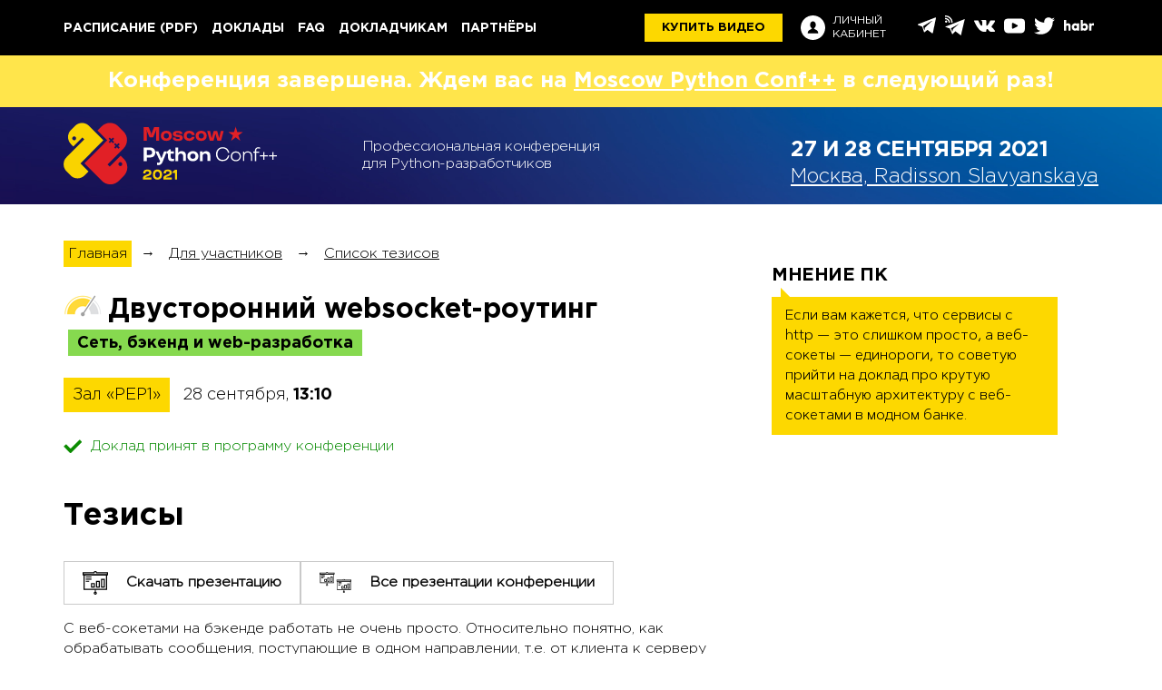

--- FILE ---
content_type: text/html; charset=utf-8
request_url: https://conf.python.ru/moscow/2021/abstracts/7746
body_size: 15409
content:
<!DOCTYPE html>
<html lang="ru">
<head>
	<meta charset="utf-8">
	<title>Moscow Python Conf++ 2021 - Профессиональная конференция для Python-разработчиков</title>
	<meta name="viewport" content="width=device-width"/>
	<link rel="preload" href="/fonts/GothaProReg.woff2" as="font" crossorigin="anonymous">

	 <link rel="stylesheet" href="/css/components/components.css?1.1.1947" media="screen"> 
	 <link rel="stylesheet" href="/css/python_conf/moscow/2021/screen.css?1.1.1947" media="screen"> 

	<link rel="shortcut icon" href="/i/python_conf/moscow/2021/favicon.ico">
	<meta name="title" content="Денис Аникин на Moscow Python Conf++ 2021"/>
<meta name="mrc__share_title" content="Денис Аникин на Moscow Python Conf++ 2021"/>
<meta name="description" content="С веб-сокетами на бэкенде работать не очень просто. Относительно понятно, как обрабатывать сообщения, поступающие в одном направлении, т.е. от клиента к серверу или от сервера к клиенту. Но когда возникает потребность полнодуплексного общения, еще и с асинхронным бэкендом и микросервисной архитектурой, то появляются сложности не только с роутингом во внутренние системы, но и, что важно, обратно от них к клиенту. К тому же, стоит учесть, что сообщения к клиенту могут поступать не в режиме «запрос-ответ», а произвольно, т.е. в разном объеме и в разное время.Обдумывая варианты решения проблемы, мы присматривались к centrifugo и, как оказалось, оно предоставляет надежный канал в одном направлении, но не в двух. Наш же сценарий представляет собой чат-приложение, где клиент и оператор могут отправлять друг другу сообщения в произвольное время в произвольном порядке. Это решение, конечно, основано на базе микросервисной архитектуры с использованием kafka для общения этих микросервисов.Таким образом, мы разработали свой сервис, который устраняет проблему полнодуплексного общения клиента с сервером через веб-сокет. Полагались на то, что наше решение должно быть горизонтально масштабируемым, cloud-native и написанным на современном асинхронном Python. О сложностях роутинга и о том, как «прицелиться» и «попасть» в нужного пользователя сообщением, и есть наш доклад."/>
<link rel="image_src" href="https://highload.ru/uploads/3/5f/1dbfb3a625009480756b869bed34b.jpg" />
<!-- OpenGraph meta -->
<meta property="og:image" content="https://highload.ru/uploads/3/5f/1dbfb3a625009480756b869bed34b.jpg"/>
<meta property="og:title" content="Денис Аникин на Moscow Python Conf++ 2021" />
<meta property="og:description" content="С веб-сокетами на бэкенде работать не очень просто. Относительно понятно, как обрабатывать сообщения, поступающие в одном направлении, т.е. от клиента к серверу или от сервера к клиенту. Но когда возникает потребность полнодуплексного общения, еще и с асинхронным бэкендом и микросервисной архитектурой, то появляются сложности не только с роутингом во внутренние системы, но и, что важно, обратно от них к клиенту. К тому же, стоит учесть, что сообщения к клиенту могут поступать не в режиме «запрос-ответ», а произвольно, т.е. в разном объеме и в разное время.Обдумывая варианты решения проблемы, мы присматривались к centrifugo и, как оказалось, оно предоставляет надежный канал в одном направлении, но не в двух. Наш же сценарий представляет собой чат-приложение, где клиент и оператор могут отправлять друг другу сообщения в произвольное время в произвольном порядке. Это решение, конечно, основано на базе микросервисной архитектуры с использованием kafka для общения этих микросервисов.Таким образом, мы разработали свой сервис, который устраняет проблему полнодуплексного общения клиента с сервером через веб-сокет. Полагались на то, что наше решение должно быть горизонтально масштабируемым, cloud-native и написанным на современном асинхронном Python. О сложностях роутинга и о том, как «прицелиться» и «попасть» в нужного пользователя сообщением, и есть наш доклад." />
<meta property="og:url" content="https://conf.python.ru/moscow/2021/abstracts/7746" />
<meta property="og:type" content="website" />
<!-- schema.org meta -->
<meta itemprop="name" content="Денис Аникин на Moscow Python Conf++ 2021">
<meta itemprop="description" content="С веб-сокетами на бэкенде работать не очень просто. Относительно понятно, как обрабатывать сообщения, поступающие в одном направлении, т.е. от клиента к серверу или от сервера к клиенту. Но когда возникает потребность полнодуплексного общения, еще и с асинхронным бэкендом и микросервисной архитектурой, то появляются сложности не только с роутингом во внутренние системы, но и, что важно, обратно от них к клиенту. К тому же, стоит учесть, что сообщения к клиенту могут поступать не в режиме «запрос-ответ», а произвольно, т.е. в разном объеме и в разное время.Обдумывая варианты решения проблемы, мы присматривались к centrifugo и, как оказалось, оно предоставляет надежный канал в одном направлении, но не в двух. Наш же сценарий представляет собой чат-приложение, где клиент и оператор могут отправлять друг другу сообщения в произвольное время в произвольном порядке. Это решение, конечно, основано на базе микросервисной архитектуры с использованием kafka для общения этих микросервисов.Таким образом, мы разработали свой сервис, который устраняет проблему полнодуплексного общения клиента с сервером через веб-сокет. Полагались на то, что наше решение должно быть горизонтально масштабируемым, cloud-native и написанным на современном асинхронном Python. О сложностях роутинга и о том, как «прицелиться» и «попасть» в нужного пользователя сообщением, и есть наш доклад.">
<meta itemprop="image" content="https://highload.ru/uploads/3/5f/1dbfb3a625009480756b869bed34b.jpg">
<meta itemprop="startDate" content="">
<!-- twitter -->
<meta name="twitter:card" content="summary_large_image">
<meta name="twitter:site" content="https://conf.python.ru/moscow/2021/abstracts/7746">
<meta name="twitter:title" content="Денис Аникин на Moscow Python Conf++ 2021">
<meta name="twitter:description" content="С веб-сокетами на бэкенде работать не очень просто. Относительно понятно, как обрабатывать сообщения, поступающие в одном направлении, т.е. от клиента к серверу или от сервера к клиенту. Но когда возникает потребность полнодуплексного общения, еще и с асинхронным бэкендом и микросервисной архитектурой, то появляются сложности не только с роутингом во внутренние системы, но и, что важно, обратно от них к клиенту. К тому же, стоит учесть, что сообщения к клиенту могут поступать не в режиме «запрос-ответ», а произвольно, т.е. в разном объеме и в разное время.Обдумывая варианты решения проблемы, мы присматривались к centrifugo и, как оказалось, оно предоставляет надежный канал в одном направлении, но не в двух. Наш же сценарий представляет собой чат-приложение, где клиент и оператор могут отправлять друг другу сообщения в произвольное время в произвольном порядке. Это решение, конечно, основано на базе микросервисной архитектуры с использованием kafka для общения этих микросервисов.Таким образом, мы разработали свой сервис, который устраняет проблему полнодуплексного общения клиента с сервером через веб-сокет. Полагались на то, что наше решение должно быть горизонтально масштабируемым, cloud-native и написанным на современном асинхронном Python. О сложностях роутинга и о том, как «прицелиться» и «попасть» в нужного пользователя сообщением, и есть наш доклад.">
<meta name="twitter:image" content="https://highload.ru/uploads/3/5f/1dbfb3a625009480756b869bed34b.jpg">
 <meta property="fb:app_id" content="398361436987790"> 


	<!-- Yandex.Metrika counter -->
<script type="text/javascript" >
   (function(m,e,t,r,i,k,a){m[i]=m[i]||function(){(m[i].a=m[i].a||[]).push(arguments)};
   m[i].l=1*new Date();k=e.createElement(t),a=e.getElementsByTagName(t)[0],k.async=1,k.src=r,a.parentNode.insertBefore(k,a)})
   (window, document, "script", "https://mc.yandex.ru/metrika/tag.js", "ym");

   ym(48850871, "init", {
        clickmap:true,
        trackLinks:true,
        accurateTrackBounce:true,
        webvisor:true,
        trackHash:true
   });
</script>
<noscript><div><img src="https://mc.yandex.ru/watch/48850871" style="position:absolute; left:-9999px;" alt="" /></div></noscript>
<!-- /Yandex.Metrika counter -->


  <!-- Global site tag (gtag.js) - Google Analytics -->
  <script async src="https://www.googletagmanager.com/gtag/js?id=UA-76163383-4"></script>
  <script>
    window.dataLayer = window.dataLayer || [];
    function gtag(){dataLayer.push(arguments);}
    gtag('js', new Date());

    gtag('config', 'UA-76163383-4');
  </script>

<!-- /Google analytics -->

  <script type="text/javascript">!function(){var t=document.createElement("script");t.type="text/javascript",t.async=!0,t.src="https://vk.com/js/api/openapi.js?163",t.onload=function(){VK.Retargeting.Init("VK-RTRG-244142-fSupb"),VK.Retargeting.Hit()},document.head.appendChild(t)}();</script><noscript><img src="https://vk.com/rtrg?p=VK-RTRG-244142-fSupb" style="position:fixed; left:-999px;" alt=""/></noscript>


<!-- Facebook Pixel Code -->
<script>
!function(f,b,e,v,n,t,s){
	if(f.fbq)return;n=f.fbq=function(){n.callMethod?
	n.callMethod.apply(n,arguments):n.queue.push(arguments)};
	if(!f._fbq)f._fbq=n;n.push=n;n.loaded=!0;n.version='2.0';
	n.queue=[];t=b.createElement(e);t.async=!0;
	t.src=v;s=b.getElementsByTagName(e)[0];
	s.parentNode.insertBefore(t,s)}(window, document,'script',
	'https://connect.facebook.net/en_US/fbevents.js');
	fbq('init', '398361436987790');
	fbq('track', 'PageView');
</script>
<noscript><img height="1" width="1" style="display:none"
src="https://www.facebook.com/tr?id=398361436987790&ev=PageView&noscript=1"
/></noscript>
<!-- End Facebook Pixel Code -->



</head>

<body>
	<div class="page page_inner">
		<div class="page__wrapper">
			<!-- navbar -->
<div class="navbar">
            <!-- logo -->
        <a class="navbar__logo" href="/moscow/2021">
            <img src="/i/python_conf/moscow/2021/logo/i-logo.svg?v=2" alt="Logo">
        </a>
        <!-- /logo -->
        <div class="container">
        <!-- navbar inner -->
        <div class="navbar__inner">
            <!-- toggler menu -->
            <div class="navbar__toggler-menu js-toggle-menu">
                <i class="navbar__toggle-icon"></i>
            </div>

            <!-- Menu -->
            <ul class="navbar__menu">
                <!-- mobile-nav logo -->
                <li class="navbar__menu-logo">
                    <a href="/moscow/2021"><img class="navbar__m-logo" src="/i/python_conf/moscow/2021/logo/logo-inverse.svg" alt="Logo"></a>
                </li>
                <!-- расписание -->
                                    <li class="navbar__menu-item">
                        <a class="navbar__menu-item-link" href="https://conf.python.ru/moscow/2021/schedule" target="_blank">Расписание</a>
                                            <a class="navbar__menu-item-link" href="https://www.dropbox.com/s/lnpa1bavtdwn5hy/%D0%A0%D0%B0%D1%81%D0%BF%D0%B8%D1%81%D0%B0%D0%BD%D0%B8%D0%B5%20Moscow%20Python%20Conf%202021.pdf?dl=0" target="_blank">(pdf)</a>
                                        </li>
                <!-- расписание статичное-->
                                <!-- доклады -->
                                <li class="navbar__menu-item ">
                    <a class="navbar__menu-item-link" href="/moscow/2021/abstracts" >Доклады</a>
                </li>
                                <!-- активности -->
                                <!-- воркшопы -->
                                <!-- unconference -->
                				<!-- Мастер-классы -->
                                <!-- faq -->
                                <li class="navbar__menu-item ">
                    <a class="navbar__menu-item-link" href="/moscow/2021/articles">FAQ</a>
                </li>
                                <!-- Цены -->
					                <!-- схема -->
                                <!-- Докладчикам -->
                                <li class="navbar__menu-item ">
                  <a class="navbar__menu-item-link" href="https://cfp.conf.python.ru/">Докладчикам</a>
                </li>

                                <!-- для спонсоров -->
                                <!-- ПК -->
                                <!-- партнеры -->
                                <li class="navbar__menu-item ">
                    <a class="navbar__menu-item-link" href="/moscow/2021/partners">Партнёры</a>
                </li>
                                <!-- it-сообщества -->
                            </ul>
            <!-- /Menu -->

            <!-- buttons group -->
            <div class="navbar__btn-group">
                                    <!-- items on Status: -->
                                            <a class="navbar__btn-buy"  href="https://conf.ontico.ru/conference/join/mpc2021_video.html" target="_blank">купить видео</a>
                                        <!-- / items on Status -->
                
                <!-- btn-login -->
                <a class="navbar__btn-login" href="https://conf.ontico.ru">
                    <svg class="navbar__btn-login-img" xmlns="http://www.w3.org/2000/svg" width="27" height="27" viewBox="0 0 27 27"><path d="M13.5 0C6.04297 0 0 6.04297 0 13.5S6.04297 27 13.5 27 27 20.95703 27 13.5 20.95703 0 13.5 0zm.03906 19.86719H7.69141c0-4.21485 3.70312-4.21485 4.52734-5.3164l.09375-.50391c-1.15625-.58594-1.97266-1.9961-1.97266-3.64454 0-2.17578 1.41407-3.9375 3.16016-3.9375 1.74219 0 3.15625 1.76172 3.15625 3.9375 0 1.63282-.80078 3.03516-1.9375 3.63282l.10547.5703c.90234 1.04688 4.48437 1.1172 4.48437 5.26173zm0 0"/></svg>
                    <span class="navbar__btn-login-text">Личный<br>кабинет</span>
                </a>
                <!-- /btn-login -->

                <!-- social-icons -->
                <div class="social-icons">
    <span class="social-icons__toggler social-icons__link js-toggle-social">
        <svg class="social-icons__img social-icons__img--toggler" xmlns="http://www.w3.org/2000/svg" width="25" height="25" viewBox="0 0 25 25"><path d="M19.8086 16.0625c-1.4375 0-2.71876.6836-3.53907 1.74219l-6.86719-3.83594c.16016-.46094.2461-.96094.2461-1.47266 0-.51953-.08594-1.01172-.2539-1.48047L16.2578 7.1836C17.07421 8.25 18.35938 8.9375 19.8047 8.9375c2.46093 0 4.46875-2.0039 4.46875-4.46875C24.27344 2.00391 22.26954 0 19.80469 0s-4.46875 2.0039-4.46875 4.46875c0 .51953.08593 1.01953.2539 1.48047L8.73047 9.78125C7.91797 8.71094 6.6289 8.02344 5.1875 8.02344c-2.46094 0-4.47266 2.0039-4.47266 4.47265 0 2.46485 2.01172 4.46875 4.47657 4.46875 1.4414 0 2.73046-.6914 3.55078-1.76171l6.86328 3.83593c-.16797.46875-.26172.97266-.26172 1.49219 0 2.46094 2.0039 4.46875 4.46875 4.46875 2.46875 0 4.47266-2.0039 4.47266-4.46875 0-2.46484-2.01172-4.46875-4.47657-4.46875zm0-14.65625c1.6914 0 3.0664 1.375 3.0664 3.07031 0 1.6914-1.375 3.0664-3.0664 3.0664-1.69141 0-3.06641-1.375-3.06641-3.0664 0-1.69531 1.3789-3.07031 3.0664-3.07031zM5.1914 15.5625c-1.6914 0-3.0664-1.375-3.0664-3.0664 0-1.69532 1.375-3.07032 3.0664-3.07032 1.69141 0 3.06641 1.375 3.06641 3.07031 0 1.69141-1.3789 3.06641-3.0664 3.06641zm14.6172 8.03125c-1.69141 0-3.06641-1.375-3.06641-3.07031 0-1.6914 1.375-3.0664 3.0664-3.0664 1.69141 0 3.06641 1.375 3.06641 3.0664 0 1.69531-1.375 3.07031-3.0664 3.07031zm0 0"/></svg>
    </span>
    <ul class="social-icons__list">
            <li class="social-icons__item">
            <a href="https://t.me/MoscowPythonConfTalks"  target="_blank" title="Telegram Chat">
                <svg class="social-icons__img social-icons__img--telegram" xmlns="http://www.w3.org/2000/svg" width="20" height="20" viewBox="0 0 20 20"><path d="M.35156 9.64453l4.60938 1.71875 1.78515 5.73438c.11329.37109.5625.5039.85938.26171l2.57031-2.09374c.26953-.21875.65235-.23047.9336-.02735l4.6328 3.36328c.32032.23438.77345.0586.85157-.32812l3.39453-16.32422c.08594-.42188-.32812-.77344-.72656-.61719L.34766 8.625c-.46485.1836-.46094.84375.0039 1.01953zm6.10547.80469l9.00781-5.55078c.16016-.09766.32813.1211.1875.25l-7.42968 6.91015c-.26172.2422-.4297.56641-.48047.92188l-.2539 1.875c-.03126.25-.38282.27734-.45313.03515l-.97266-3.42187c-.11328-.39063.05078-.8086.39453-1.01953zm0 0"/></svg>
            </a>
        </li>
                <li class="social-icons__item">
            <a href="https://t.me/MoscowPythonConfChannel"  target="_blank" title="Telegram Channel">
                <svg class="social-icons__img social-icons__img--tchannel" xmlns="http://www.w3.org/2000/svg" width="22" height="22" viewBox="0 0 22 22"><path d="M5.23828 14.41797l2.71094 6.375 3.52344-3.32031L17.51563 22l4.2578-18.03516L0 12.51172zm10.3125-5.27735L8.89063 14.8672l-.83204 2.94922-1.53515-3.6172zM1.20703 7.9336c.67969 0 1.23438-.53906 1.23438-1.18359 0-.64063-.55078-1.17578-1.23438-1.17578-.67969 0-1.25.53906-1.25 1.17578 0 .64063.57031 1.1836 1.25 1.1836zm0 0"/><path d="M3.9375 7.69922c0 .07812-.01172.15625-.01563.23437h1.47657c.0039-.07812.01172-.15625.01172-.23437 0-2.6875-2.35547-4.91016-5.20313-4.91016-.08594 0-.16797.00781-.2539.01172v1.39453c.08593 0 .16796-.01172.2539-.01172 2.03516 0 3.72656 1.59375 3.72656 3.51563zm0 0"/><path d="M.20703 0C.1211 0 .03906.00781-.04687.01172v1.39453c.08593-.0039.16796-.01172.2539-.01172 3.66406 0 6.6836 2.84766 6.6836 6.30469 0 .07812-.00782.15625-.01172.23437h1.48437c.0039-.07812.01172-.15625.01172-.23437C8.375 3.46484 4.69922 0 .20703 0zm0 0"/></svg>
            </a>
        </li>
                    <li class="social-icons__item">
            <a href="https://vk.com/mscpythonconf"  target="_blank" title="VK">
                <svg class="social-icons__img social-icons__img--vk" xmlns="http://www.w3.org/2000/svg" width="23" height="23" viewBox="0 0 23 23"><path d="M22.89453 16.80078c-.03125-.0586-.05469-.10937-.07812-.14844-.40235-.71875-1.16407-1.60156-2.28907-2.64843l-.03515-.03516-.01172-.01563h-.01563c-.5078-.48437-.83203-.8125-.96875-.98046-.25-.32032-.30468-.64453-.16796-.97266.09374-.2461.45703-.76953 1.07812-1.5664.32813-.42579.58594-.76563.77734-1.01954 1.38282-1.83984 1.98438-3.01172 1.80079-3.52343l-.07422-.1211c-.04688-.07031-.17188-.13672-.3711-.19531-.19922-.0625-.45312-.07031-.76562-.03125l-3.45313.02344c-.05468-.01954-.13281-.01563-.23828.0078-.10547.02345-.15625.03517-.15625.03517l-.0586.03125-.04687.03515c-.04297.02344-.08593.0664-.13281.125-.04688.0586-.08984.1289-.1211.21094-.375.96484-.80078 1.86328-1.28124 2.69531-.29688.4961-.56641.92578-.81641 1.28906-.2461.36328-.45313.62891-.6211.80078-.16796.17188-.3203.3086-.45702.41407-.13672.10547-.23829.14843-.3125.13281-.07032-.01563-.13672-.03125-.20313-.05078-.10938-.07031-.19922-.16797-.26953-.29297-.0664-.1211-.11328-.27734-.13672-.46484-.02344-.1875-.03906-.35157-.04297-.48828-.0039-.13282 0-.32422.00781-.57422.00782-.2461.01172-.41407.01172-.50391 0-.30078.0039-.63281.01563-.98828.01562-.35547.02343-.63672.03125-.84375.00781-.20703.01172-.42578.01172-.66016 0-.23047-.01172-.41406-.04297-.54297-.02735-.1328-.0664-.26171-.125-.3828-.05469-.125-.13672-.22267-.2461-.28907-.10547-.07031-.23828-.1211-.39843-.16406-.42578-.09375-.96485-.14454-1.6172-.15235-1.48827-.01562-2.4414.07813-2.86718.28516-.16797.08984-.3164.20703-.45312.35937-.14454.17579-.16407.27344-.0625.28907.48046.0703.8203.24218 1.01953.51562l.07422.14453c.05468.10156.10937.28516.16797.55078.05468.26172.08984.5547.10546.875.03907.58204.03907 1.08204 0 1.4961-.03906.41406-.07812.73828-.11328.97265-.03515.23047-.08984.41797-.16015.5625-.07422.14453-.1211.23047-.14453.26172-.02344.03125-.04297.05078-.0625.0625-.10157.03907-.21094.0586-.32032.0586-.11328 0-.25-.0547-.41015-.16797-.16016-.11328-.32422-.26563-.4961-.46094-.17187-.19531-.36719-.46875-.58203-.82031-.21484-.35157-.4375-.76953-.67187-1.2461l-.19141-.34765c-.11719-.22657-.28125-.55078-.48828-.97657-.21094-.42968-.39453-.84375-.55469-1.24218-.0625-.16797-.15625-.29688-.28515-.38281l-.0586-.03516c-.04297-.03125-.10547-.0664-.19531-.10156-.08594-.03907-.17969-.0625-.27344-.07813l-3.28515.02344c-.33594 0-.5625.07422-.6797.22656l-.05077.07422C.01172 5.88281 0 5.94531 0 6.03515c0 .08594.02344.19532.07031.32032a39.88862 39.88862 0 001.5664 3.26172c.5625 1.04687 1.05079 1.89062 1.46485 2.52734.41797.64063.83985 1.24219 1.27344 1.8086.42969.5703.71484.93359.85547 1.08984.14062.16015.25.28125.32812.35937l.30079.28907c.1914.1914.47265.42187.84375.6875.37109.26953.78515.53515 1.23437.79296.45313.25782.97656.47266 1.57813.63672.59765.16407 1.17968.22657 1.75.19532h1.375c.28125-.02344.49218-.10938.63671-.26172l.04688-.0625c.03125-.04688.0625-.1211.08984-.21875.02735-.10157.04297-.21094.04297-.33203-.00781-.34375.01953-.65235.07813-.92579.05859-.27734.1289-.48437.20312-.625.07422-.14062.16016-.2578.25781-.35156.09375-.09765.16407-.15625.20313-.17578.03906-.01953.07422-.03515.09765-.04297.19141-.0625.41407 0 .67579.1875.2578.1875.5039.41797.73047.69532.22656.27343.5.58593.8203.92968.32032.34375.60157.59766.83985.76563l.23828.14453c.16016.09375.36719.1836.625.26172.2539.08203.48047.10156.67188.0625l3.0664-.05078c.3047 0 .53907-.05079.70704-.14844.16796-.10156.26562-.21094.30078-.32813.03125-.12109.03125-.2578.0039-.41015-.02734-.15235-.05468-.25782-.08203-.3164zm0 0"/></svg>
            </a>
        </li>
                <li class="social-icons__item">
            <a href="https://www.youtube.com/c/PythonChannelRussia"  target="_blank" title="YouTube">
                <svg class="social-icons__img social-icons__img--youtube" xmlns="http://www.w3.org/2000/svg" width="23" height="23" viewBox="0 0 23 23"><path d="M22.10547 4.79688c-.83203-.98829-2.36328-1.39063-5.29297-1.39063H6.1875c-2.9961 0-4.55469.42969-5.38281 1.48047C0 5.91016 0 7.42187 0 9.50782v3.98437c0 4.04687.95703 6.10156 6.1875 6.10156h10.625c2.53906 0 3.94531-.35547 4.85547-1.22656.9336-.89453 1.33203-2.35157 1.33203-4.875V9.5078c0-2.20312-.0625-3.71875-.89453-4.71093zm-7.33985 7.2539l-4.82421 2.51953c-.10938.0586-.22657.08594-.34375.08594-.13282 0-.26563-.03516-.38672-.10938-.21875-.1328-.35547-.375-.35547-.6328V8.88671c0-.25781.13672-.5.35547-.63281.22265-.13672.5-.14453.72656-.02735l4.82813 2.50782c.24609.125.39843.3789.39843.65625 0 .27734-.15234.53125-.39843.66015zm0 0"/></svg>
            </a>
        </li>
                <li class="social-icons__item">
            <a href="https://twitter.com/moscowpython"  target="_blank" title="Twitter">
                <svg class="social-icons__img social-icons__img--twitter" xmlns="http://www.w3.org/2000/svg" width="23" height="23" viewBox="0 0 23 23"><path d="M22.9961 4.3789c-.90235.38673-1.8086.63282-2.71094.73048 1.01953-.61329 1.71093-1.48047 2.0703-2.59766-.93359.55469-1.92968.9336-2.99218 1.13672-.9336-.99219-2.08203-1.48828-3.4414-1.48828-1.3047 0-2.41797.46093-3.33594 1.3789s-1.3789 2.03125-1.3789 3.33594c0 .34766.03905.70703.11718 1.07813C9.39844 7.85546 7.58984 7.37108 5.90234 6.5c-1.6875-.8711-3.12109-2.03125-4.29687-3.48047C1.17578 3.75.96094 4.54297.96094 5.39843c0 .8086.1914 1.5586.57031 2.25.3789.6875.89063 1.25 1.53516 1.67579-.76172-.02735-1.47266-.22656-2.13282-.59766v.0586c0 1.13672.35938 2.13672 1.07422 3 .71485.85937 1.61719 1.40234 2.70703 1.625-.41015.10547-.82421.16015-1.24218.16015-.27344 0-.57032-.02343-.89063-.07031.30078.9414.85547 1.71875 1.66406 2.32422.8086.60937 1.72266.92187 2.7422.9414-1.71095 1.34376-3.66017 2.01563-5.85157 2.01563-.41797 0-.79688-.01953-1.13672-.0586 2.1875 1.41016 4.60156 2.1172 7.23828 2.1172 1.67188 0 3.24219-.26563 4.71094-.79688 1.47265-.53125 2.72656-1.24219 3.76562-2.1289 1.04297-.89063 1.94141-1.91407 2.69141-3.07423.7539-1.15625 1.3164-2.36718 1.6875-3.625.3711-1.26172.55469-2.52343.55469-3.78906 0-.26953-.0039-.47656-.01563-.60937.92578-.67188 1.71485-1.48438 2.36328-2.4375zm0 0"/></svg>
            </a>
        </li>
        <li class="social-icons__item">
        <a href="https://habr.com/ru/company/oleg-bunin/"  target="_blank" title="habr">
            <svg class="social-icons__img social-icons__img--hubr" xmlns="http://www.w3.org/2000/svg" width="32" height="16" viewBox="0 0 32 12"><path d="M2.375 4.67578c.4414-.6211 1.14844-1.01562 1.94531-1.01562l.17969.0078h-.00781c1.48828 0 2.64062 1.0625 2.64062 2.82813V11.5h-2.375V7.35156c0-.89844-.45703-1.39844-1.17578-1.39844-.66016 0-1.20703.46875-1.20703 1.44532V11.5H0V.29687h2.375zM16.21094 11.5h-2.27735v-.82813c-.47265.62891-1.20703 1.03125-2.03125 1.03125l-.11718-.0039h.0078c-1.98827 0-3.46093-1.77344-3.46093-4.02344s1.47266-4.00781 3.46875-4.00781l.10156-.0039c.82422 0 1.5586.40234 2.02735 1.02734l.0039.0078v-.8203h2.27735zm-5.46875-3.82031c0 .90234.71484 1.63281 1.59765 1.63281.87891 0 1.59375-.73047 1.59375-1.63281 0-.90235-.71484-1.63281-1.59375-1.63281-.8828 0-1.59765.73046-1.59765 1.6328zm14.98437-.0039c0 2.25-1.48047 4.02343-3.46484 4.02343l-.1211.0039c-.8164 0-1.54687-.39843-2.0078-1.01562l-.00391-.00781V11.5h-2.28125V.29687h2.37109v4.3086c.46875-.57422 1.16406-.9375 1.94531-.9375l.11719.0039h-.00781c1.97265-.0078 3.44922 1.75782 3.44922 4.00391zm-5.6211 0c0 .90233.71485 1.6328 1.59376 1.6328.88281 0 1.59765-.73047 1.59765-1.6328 0-.90235-.71484-1.63282-1.59765-1.63282-.8789 0-1.59375.73047-1.59375 1.63281zm12.00391-3.89454l-.20312 2.42578c-.35547-.125-.76172-.19531-1.1875-.20312h-.0039c-.05079-.00782-.11329-.01172-.17188-.01172-.66406 0-1.20313.55078-1.20313 1.23047 0 .05468.00391.10937.00782.16015v-.0039V11.5h-2.37891V3.875H29.25v.8789c.39063-.66015 1.08594-1.09374 1.88281-1.09374l.15625.0078h-.00781.00781c.29297 0 .57422.04298.84375.1211l-.01953-.0039zm0 0"/></svg>
        </a>
    </li>
</ul>
<!-- /soc-icons list -->




</div>



                <!-- /social-icons -->

                            </div>
            <!-- /buttons group -->

        </div>
        <!-- /navbar inner -->
    </div>
</div>



<!-- /navbar -->

<!-- Header -->
<!-- attention -->
    <!-- ATTENTION: ARCHIVE -->
    <div class="l-header__attention-box">
        <div class="container">
            Конференция завершена. Ждем вас на <a href="/">Moscow Python Conf++</a> в следующий раз!
        </div>
    </div>


<!-- attention -->
<header class="l-header">
	
						<!-- poster innerpage -->
			<div class="l-header__poster-homepage">
    <div class="container">
        <!-- poster-homepage -->
        <div class="poster-homepage">
            <!-- showcase logo -->
            <div class="l-header__showcase-logo">
                <a href="/moscow/2021">
                    <img src="/i/python_conf/moscow/2021/logo/logo-inner.svg?v=4" alt="Logo">
                </a>
            </div>
            <!-- /showcase logo -->
            <!-- title -->
                            <h2 class="poster-homepage__title">
                    Профессиональная конференция для Python-разработчиков
                </h2>
                        <div class="poster-homepage__buttons">
                                            </div>

            <!-- location -->
            <div class="poster-homepage__location">
                <span class="poster-homepage__location-date">
                    <b>27&nbsp;и 28 сентября 2021</b>
                </span>



                                            <a class="poster-homepage__location-text" href="/moscow/2021/location">
                    Москва, Radisson Slavyanskaya
                </a>
                    

            </div>
        </div>
    </div>
</div>


				<!-- /poster -->
	
	</header>
<!-- /Header -->






			
<!-- Content -->
<div class="content">
	<div class="container">
		<div class="article">

			<ul class="crumbs">
	<li><a href="/moscow/2021">Главная</a></li>
	<li>→</li>
	<li><a href="/moscow/2021/articles">Для участников</a></li>
	<li>→</li>
	<li><a href="/moscow/2021/abstracts">Список тезисов</a></li>
</ul>


			<div class="thesis">
				<div class="thesis__item-row">
					<div class="thesis__item-icons">
						<i class="i-level-average" title="Уровень сложности: средний"></i>
					</div>
					<h1 class="thesis__title">
						Двусторонний websocket-роутинг
						<span class="thesis__item-lang thesis__item-lang_rus thesis__item-lang_big"></span>
						<span class="section__name">Сеть, бэкенд и web-разработка</span>
					</h1>
				</div>
				<!-- Schedule hall -->
<div class="n-schedule-hall">
	<a href="https://conf.python.ru/moscow/2021/schedule">
		<div class="n-schedule-hall__title ">
			Зал «PEP1»
		</div>
		<div class="n-schedule-hall__time">
			28 сентября, <b>13:10</b>
		</div>
	</a>
</div>
<!-- /Schedule hall -->



				<div class="thesis__solution">
					<div class="solution solution_adopted"><i></i>Доклад принят в программу конференции</div>



				</div>
				<div class="thesis__item">
					<div class="thesis__item-inner thesis__item-person">
						<div class="thesis__article">
							<div class="thesis__article-title">Тезисы</div>
																	<div class="thesis__buttons">
																					<a class="thesis__btn" href="https://disk.yandex.ru/i/e7IU5tGfUsJeQg" target="_blank">
												<svg class="thesis__btn-img" width="28" height="26" viewBox="0 0 28 26" fill="#000" xmlns="http://www.w3.org/2000/svg"><g clip-path="url(#a)" ><path d="M27.092 20.771H.91V3.424h26.182v17.349ZM2.154 19.555h23.694V4.643H2.154v14.912ZM14.001 25.999c-.34 0-.67-.098-.953-.283a1.686 1.686 0 0 1-.632-.752 1.64 1.64 0 0 1-.098-.969c.066-.325.23-.624.47-.858.24-.235.546-.394.878-.459.333-.065.678-.032.992.095.314.127.582.342.77.618a1.65 1.65 0 0 1-.214 2.116 1.74 1.74 0 0 1-1.213.492Zm0-2.138a.48.48 0 0 0-.262.078.463.463 0 0 0-.2.473c.018.09.063.172.129.236a.476.476 0 0 0 .514.1.47.47 0 0 0 .212-.17.454.454 0 0 0-.06-.581.478.478 0 0 0-.333-.136Z"/><path d="M14.623 20.164h-1.244v3.09h1.244v-3.09ZM13.462 18.34H9.14v-5.21h4.32v5.21Zm-3.077-1.217h1.832v-2.776h-1.832v2.776ZM19.033 18.34h-4.322v-7.538h4.322v7.538Zm-3.078-1.217h1.833v-5.1h-1.833v5.1ZM24.603 18.34h-4.322V8.473h4.322v9.867Zm-3.077-1.217h1.833V9.69h-1.833v7.434ZM27.996 4.643H.004V1.255h12.069a2.05 2.05 0 0 1 .769-.913 2.122 2.122 0 0 1 2.316 0c.343.224.611.542.77.913h12.068v3.388ZM1.245 3.423h25.51v-.95H14.91l-.07-.53a.821.821 0 0 0-.28-.516.858.858 0 0 0-1.12 0 .822.822 0 0 0-.28.516l-.07.53H1.244v.95ZM9.734 5.885H3.512V7.1h6.222V5.885ZM9.734 8.261H3.512v1.216h6.222V8.26ZM7.3 10.638H3.513v1.216H7.3v-1.216Z"/></g><defs><clipPath id="a"><path  d="M0 0h28v26H0z"/></clipPath></defs></svg>
												<span class="thesis__btn-text">Скачать презентацию</span>
											</a>
																															<a class="thesis__btn" href="https://disk.yandex.ru/d/ThLOSyglaJu1zA" target="_blank">
												<svg class="thesis__btn-img" width="35" height="23" viewBox="0 0 35 23" fill="#000" xmlns="http://www.w3.org/2000/svg"><g clip-path="url(#a)" ><path d="M15.872 12.233H.532V2.016h15.34v10.217ZM1.26 11.517h13.883V2.735H1.26v8.782ZM8.205 15.312c-.2 0-.394-.058-.559-.167a.992.992 0 0 1-.37-.443.97.97 0 0 1 .218-1.076 1.022 1.022 0 0 1 1.096-.214c.183.075.34.201.45.364a.974.974 0 0 1-.125 1.246c-.188.185-.444.29-.71.29Zm0-1.26a.28.28 0 0 0-.256.168.267.267 0 0 0 .06.296.277.277 0 0 0 .302.06.268.268 0 0 0 .09-.443.28.28 0 0 0-.196-.08Z"/><path d="M8.569 11.875h-.73v1.82h.73v-1.82ZM7.887 10.8H5.355V7.734h2.532v3.068Zm-1.803-.716h1.074V8.45H6.084v1.634ZM11.154 10.801H8.62v-4.44h2.533v4.44Zm-1.804-.716h1.074V7.08H9.35v3.004ZM14.415 10.801h-2.532v-5.81h2.532v5.81Zm-1.803-.716h1.074V5.706h-1.074v4.379ZM16.406 2.735H.004V.739h7.072c.092-.219.249-.406.45-.538a1.239 1.239 0 0 1 1.358 0c.2.132.357.32.45.538h7.072v1.996ZM.73 2.015h14.948v-.559H8.738l-.041-.311A.484.484 0 0 0 8.533.84a.501.501 0 0 0-.656 0 .484.484 0 0 0-.164.305l-.042.311H.731v.56ZM5.705 3.466H2.059v.716h3.646v-.716ZM5.705 4.865H2.059v.716h3.646v-.716ZM4.279 6.265h-2.22v.716h2.22v-.716Z"/></g><g clip-path="url(#b)" ><path d="M34.466 19.89H19.125V9.672h15.34V19.89Zm-14.612-.717h13.883v-8.782H19.854v8.782ZM26.799 22.968c-.2 0-.394-.058-.56-.166a.991.991 0 0 1-.37-.444.971.971 0 0 1 .218-1.076 1.023 1.023 0 0 1 1.096-.214c.184.075.341.202.452.364a.976.976 0 0 1-.126 1.246c-.188.185-.444.29-.71.29Zm0-1.259a.28.28 0 0 0-.256.168.268.268 0 0 0 .06.296.278.278 0 0 0 .472-.192.27.27 0 0 0-.081-.192.28.28 0 0 0-.195-.08Z"/><path d="M27.163 19.532h-.73v1.82h.73v-1.82ZM26.481 18.457H23.95V15.39h2.532v3.068Zm-1.803-.716h1.074v-1.635h-1.074v1.635ZM29.747 18.457h-2.532v-4.439h2.532v4.44Zm-1.803-.716h1.074v-3.004h-1.074v3.004ZM33.01 18.457h-2.533v-5.81h2.532v5.81Zm-1.804-.716h1.074v-4.379h-1.074v4.379ZM35 10.39H18.597V8.397h7.071c.093-.22.25-.407.45-.538a1.24 1.24 0 0 1 1.358 0c.201.131.358.319.45.538H35v1.995Zm-15.675-.718h14.947v-.56h-6.94l-.041-.311a.485.485 0 0 0-.165-.305.501.501 0 0 0-.655 0 .484.484 0 0 0-.165.305l-.041.312h-6.94v.559ZM24.299 11.122h-3.647v.716h3.646v-.716ZM24.299 12.522h-3.647v.716h3.646v-.716ZM22.872 13.921h-2.22v.716h2.22v-.716Z"/></g><defs><clipPath id="a"><path  d="M0 0h16.406v15.313H0z"/></clipPath><clipPath id="b"><path  transform="translate(18.594 7.656)" d="M0 0h16.406v15.313H0z"/></clipPath></defs></svg>
												<span class="thesis__btn-text">Все презентации конференции</span>
											</a>
																																							</div>
															
	<div class="video__wrapper" id="video3566551"></div>
	<script>
		window.onload = function () {
			$.get( '//conf.ontico.ru/video/embed/3566551' ).then( function () {
				$('#video' + 3566551).append($([
					'<div class="video">',
					'	<h3 class="video__title">Видео</h3>',
					'	<div class="video-container">',
					'		<iframe webkitallowfullscreen mozallowfullscreen allowfullscreen frameborder="0" src="//conf.ontico.ru/video/embed/3566551"></iframe>',
					'	</div>',
					'</div>'
				].join('')));
			});
		};
	</script>


							<p>С веб-сокетами на бэкенде работать не очень просто. Относительно понятно, как обрабатывать сообщения, поступающие в одном направлении, т.е. от клиента к серверу или от сервера к клиенту. Но когда возникает потребность полнодуплексного общения, еще и с асинхронным бэкендом и микросервисной архитектурой, то появляются сложности не только с роутингом во внутренние системы, но и, что важно, обратно от них к клиенту. К тому же, стоит учесть, что сообщения к клиенту могут поступать не в режиме «запрос-ответ», а произвольно, т.е. в разном объеме и в разное время.<br /><br />Обдумывая варианты решения проблемы, мы присматривались к centrifugo и, как оказалось, оно предоставляет надежный канал в одном направлении, но не в двух. Наш же сценарий представляет собой чат-приложение, где клиент и оператор могут отправлять друг другу сообщения в произвольное время в произвольном порядке. Это решение, конечно, основано на базе микросервисной архитектуры с использованием kafka для общения этих микросервисов.<br /><br />Таким образом, мы разработали свой сервис, который устраняет проблему полнодуплексного общения клиента с сервером через веб-сокет. Полагались на то, что наше решение должно быть горизонтально масштабируемым, cloud-native и написанным на современном асинхронном Python. О сложностях роутинга и о том, как «прицелиться» и «попасть» в нужного пользователя сообщением, и есть наш доклад.<br /></p>
						</div>

						
							<div class="thesis__row">
								<a href="/moscow/2021/authors/13751" class="thesis__item-pic" style="background-image: url(/uploads/3/5f/1dbfb3a625009480756b869bed34b-square-140.jpg)"></a>

								<a href="/moscow/2021/authors/13751" class="thesis__item-name">Денис Аникин </a>

								<div class="thesis__author-social">
																																												</div>

								<div class="thesis__item-co">Райффайзен Банк</div>
								<div class="thesis__item-t"><p>Очень давно работает fullstack-разработчиком. Основные языки — Python и TypeScript. Последние годы работает в роли тимлида нескольких команд, а также развивает внутреннее Python-сообщество в Райффайзен Банке.</p></div>
								<div class="thesis__item-t">https://github.com/xfenix/<br />https://www.linkedin.com/in/xfenix/<br />https://xfenix.ru/<br /></div>
							</div>

						
							<div class="thesis__row">
								<a href="/moscow/2021/authors/13750" class="thesis__item-pic" style="background-image: url(/uploads/a/49/d3efc079ef65023e1875a032696e6-square-140.jpg)"></a>

								<a href="/moscow/2021/authors/13750" class="thesis__item-name">Владислав Лаухин </a>

								<div class="thesis__author-social">
																																												</div>

								<div class="thesis__item-co">Райффайзенбанк</div>
								<div class="thesis__item-t"><p>Много лет разрабатывает на Python, занимается DevOps. Разрабатывал несколько интересных проектов: систему анализа сделок для Московской биржи (и не только) и один из крупнейших CDN в России.<br />Сейчас работает в Райффайзенбанке над чат-ботом и чат-платформой.</p></div>
								<div class="thesis__item-t">https://github.com/laukhin/<br />https://www.linkedin.com/in/laukhin/</div>
							</div>

						
						
	<div class="thesis__presentation thesis__presentation-other"><iframe src="https://drive.google.com/file/d/1RDVFVJTmUs3npY9vjRWIMvFgWM-nM4g0/preview" width="640" height="480"></iframe></div>




						<div class="b-tags">
	</div>




						
					</div>
				</div>

				<!-- Other -->
<h2 class="thesis__title">Другие доклады секции <span class="section__name">Сеть, бэкенд и web-разработка</span></h2>
<div class="thesis__more">

	
	<div class="report__item">
		<a class="report__title" href="/moscow/2021/abstracts/7747">Не highload: почему наш стартап переехал с Flask на FastAPI?</a>
		<div class="report__t"></div>
		<div class="report__person">
			<a href="/moscow/2021/authors/13761" class="report__pic" style="background-image: url(/uploads/d/3d/eb286bb8f0e74de18c44461b4f923-square-100.png);"></a>
			<div class="report__person-inner">
				<a href="/moscow/2021/authors/13761" class="report__person-name">Александр Морозов </a>
				<div class="report__person-co">Datafold</div>
			</div>
		</div>
	</div>

	
	<div class="report__item">
		<a class="report__title" href="/moscow/2021/abstracts/7748">Как и зачем начинать проекты на Django в 2021 году</a>
		<div class="report__t"></div>
		<div class="report__person">
			<a href="/moscow/2021/authors/13175" class="report__pic" style="background-image: url(/uploads/1/eb/7d9778b03dfd65fff50b5040ef65c-square-100.jpg);"></a>
			<div class="report__person-inner">
				<a href="/moscow/2021/authors/13175" class="report__person-name">Фёдор Борщёв </a>
				<div class="report__person-co">Федя и Самат</div>
			</div>
		</div>
	</div>

	
	<div class="report__item">
		<a class="report__title" href="/moscow/2021/abstracts/8031">Мастер-класс &quot;Проектирование сверху вниз на примере реализации конкретной фичи&quot;</a>
		<div class="report__t"></div>
		<div class="report__person">
			<a href="/moscow/2021/authors/6006" class="report__pic" style="background-image: url(/uploads/3/bf/a29d19793242b94378a20a2121be2-square-100.jpg);"></a>
			<div class="report__person-inner">
				<a href="/moscow/2021/authors/6006" class="report__person-name">Илья Лебедев </a>
				<div class="report__person-co">Zipsale</div>
			</div>
		</div>
	</div>

	
	<div class="report__item">
		<a class="report__title" href="/moscow/2021/abstracts/8026">Я знаю, что вы логируете неправильно</a>
		<div class="report__t"></div>
		<div class="report__person">
			<a href="/moscow/2021/authors/13935" class="report__pic" style="background-image: url(/uploads/a/f1/ad0504022c940a040401c46fab8f2-square-100.jpg);"></a>
			<div class="report__person-inner">
				<a href="/moscow/2021/authors/13935" class="report__person-name">Никита Корольков </a>
				<div class="report__person-co">SberCloud</div>
			</div>
		</div>
	</div>

	
	<div class="report__item">
		<a class="report__title" href="/moscow/2021/abstracts/7757">ДДДокументируй это!</a>
		<div class="report__t"></div>
		<div class="report__person">
			<a href="/moscow/2021/authors/2570" class="report__pic" style="background-image: url(/uploads/1/cf/77d48a26947e5e470d89cdc03d7b9-square-100.jpg);"></a>
			<div class="report__person-inner">
				<a href="/moscow/2021/authors/2570" class="report__person-name">Евгений Пешков </a>
				<div class="report__person-co">Циан</div>
			</div>
		</div>
	</div>

	
	<div class="report__item">
		<a class="report__title" href="/moscow/2021/abstracts/7955">Как мы ищем утечки памяти в сервисах на Питоне в Яндекс Go</a>
		<div class="report__t"></div>
		<div class="report__person">
			<a href="/moscow/2021/authors/13884" class="report__pic" style="background-image: url(/uploads/e/af/1831b15b6284daeb61b9353f6252b-square-100.jpg);"></a>
			<div class="report__person-inner">
				<a href="/moscow/2021/authors/13884" class="report__person-name">Даниил Коноваленко </a>
				<div class="report__person-co">Яндекс</div>
			</div>
		</div>
	</div>

	
	<div class="report__item">
		<a class="report__title" href="/moscow/2021/abstracts/7910">Мастер-класс &quot;Скрытая супер-сила Django Admin Panel в масштабируемом Backend-приложении&quot;</a>
		<div class="report__t"></div>
		<div class="report__person">
			<a href="/moscow/2021/authors/13861" class="report__pic" style="background-image: url(/uploads/9/04/78a9fcadf4babbe6744e5cbfcc7b1-square-100.jpg);"></a>
			<div class="report__person-inner">
				<a href="/moscow/2021/authors/13861" class="report__person-name">Максим Данилов </a>
				<div class="report__person-co">wP soft GmbH</div>
			</div>
		</div>
	</div>

	
</div>
<!-- /Other -->




			</div>

		</div>

		<aside class="sidebar content__sidebar">
			

			
  <article class="annotation sidebar__annotation" id="annotation">
    <h2 class="annotation__title">Мнение ПК</h2>
    <p class="annotation__text">Если вам кажется, что сервисы с http — это слишком просто, а веб-сокеты — единороги, то советую прийти на доклад про крутую масштабную архитектуру с веб-сокетами в модном банке.</p>
  </article>



		</aside>
	</div>

</div>
<!-- /Content -->






			<!-- Footer -->
<footer class="c20-footer">
	<div class="container">
		<!-- c20-footer__inner -->
		<div class="c20-footer__inner">
			<!-- footer column -->
			<div class="c20-footer__col">
				<span class="c20-footer__title">Контакты</span>
				<p class="c20-footer__paragraph">
					<a class="c20-footer__link" href="tel:+74956460768" >+7 (495) 646-07-68</a><br>
					<span class="c20-footer__text">Telegram: </span>
					<a class="c20-footer__link" href="https://t.me/ontico_support"> @ontico_support</a><br>
					<span class="c20-footer__text">125040, Москва, Нижняя ул., д. 14, стр. 7, подъезд 1, оф. 16</span><br>
					<span class="c20-footer__text">ООО «Конференции Олега Бунина»</span><br>
					<span class="c20-footer__text">Служба поддержки и бухгалтерия: <a class="c20-footer__link" href="mailto:support@ontico.ru">support@ontico.ru</a></span>
				</p>

				<p class="c20-footer__paragraph">
					<span class="c20-footer__subtitle">Сотрудничество: </span>
					<span class="c20-footer__text">— Подрядчикам:</span>
					<a class="c20-footer__link" href="mailto:org@ontico.ru">org@ontico.ru</a><br>
                    <span class="c20-footer__text">— Партнерам:</span>
                    <a class="c20-footer__link" href="mailto:partners@ontico.ru">partners@ontico.ru</a>
				</p>

				<p class="c20-footer__paragraph">
											<span class="c20-footer__subtitle">Для докладчиков: </span>
						<a class="c20-footer__link" href="mailto:speakers.python@ontico.ru">speakers.python@ontico.ru</a></span>
                    				</p>
			</div>
			<!-- /footer column -->
			<!-- footer column -->
			<div class="c20-footer__col">
				<span class="c20-footer__title">Конференции</span>
				<p class="c20-footer__paragraph">
					<a class="c20-footer__link" href="http://ontico.ru/" target="_blank">Календарь</a><br>
					<a class="c20-footer__link" href="http://onticolist.ru/" target="_blank">Россия IV</a>
				</p>
				<!-- social-icons -->
				<div class="social-icons c20-footer__social-box">
					<ul class="social-icons__list">
            <li class="social-icons__item">
            <a href="https://t.me/MoscowPythonConfTalks"  target="_blank" title="Telegram Chat">
                <svg class="social-icons__img social-icons__img--telegram" xmlns="http://www.w3.org/2000/svg" width="20" height="20" viewBox="0 0 20 20"><path d="M.35156 9.64453l4.60938 1.71875 1.78515 5.73438c.11329.37109.5625.5039.85938.26171l2.57031-2.09374c.26953-.21875.65235-.23047.9336-.02735l4.6328 3.36328c.32032.23438.77345.0586.85157-.32812l3.39453-16.32422c.08594-.42188-.32812-.77344-.72656-.61719L.34766 8.625c-.46485.1836-.46094.84375.0039 1.01953zm6.10547.80469l9.00781-5.55078c.16016-.09766.32813.1211.1875.25l-7.42968 6.91015c-.26172.2422-.4297.56641-.48047.92188l-.2539 1.875c-.03126.25-.38282.27734-.45313.03515l-.97266-3.42187c-.11328-.39063.05078-.8086.39453-1.01953zm0 0"/></svg>
            </a>
        </li>
                <li class="social-icons__item">
            <a href="https://t.me/MoscowPythonConfChannel"  target="_blank" title="Telegram Channel">
                <svg class="social-icons__img social-icons__img--tchannel" xmlns="http://www.w3.org/2000/svg" width="22" height="22" viewBox="0 0 22 22"><path d="M5.23828 14.41797l2.71094 6.375 3.52344-3.32031L17.51563 22l4.2578-18.03516L0 12.51172zm10.3125-5.27735L8.89063 14.8672l-.83204 2.94922-1.53515-3.6172zM1.20703 7.9336c.67969 0 1.23438-.53906 1.23438-1.18359 0-.64063-.55078-1.17578-1.23438-1.17578-.67969 0-1.25.53906-1.25 1.17578 0 .64063.57031 1.1836 1.25 1.1836zm0 0"/><path d="M3.9375 7.69922c0 .07812-.01172.15625-.01563.23437h1.47657c.0039-.07812.01172-.15625.01172-.23437 0-2.6875-2.35547-4.91016-5.20313-4.91016-.08594 0-.16797.00781-.2539.01172v1.39453c.08593 0 .16796-.01172.2539-.01172 2.03516 0 3.72656 1.59375 3.72656 3.51563zm0 0"/><path d="M.20703 0C.1211 0 .03906.00781-.04687.01172v1.39453c.08593-.0039.16796-.01172.2539-.01172 3.66406 0 6.6836 2.84766 6.6836 6.30469 0 .07812-.00782.15625-.01172.23437h1.48437c.0039-.07812.01172-.15625.01172-.23437C8.375 3.46484 4.69922 0 .20703 0zm0 0"/></svg>
            </a>
        </li>
                    <li class="social-icons__item">
            <a href="https://vk.com/mscpythonconf"  target="_blank" title="VK">
                <svg class="social-icons__img social-icons__img--vk" xmlns="http://www.w3.org/2000/svg" width="23" height="23" viewBox="0 0 23 23"><path d="M22.89453 16.80078c-.03125-.0586-.05469-.10937-.07812-.14844-.40235-.71875-1.16407-1.60156-2.28907-2.64843l-.03515-.03516-.01172-.01563h-.01563c-.5078-.48437-.83203-.8125-.96875-.98046-.25-.32032-.30468-.64453-.16796-.97266.09374-.2461.45703-.76953 1.07812-1.5664.32813-.42579.58594-.76563.77734-1.01954 1.38282-1.83984 1.98438-3.01172 1.80079-3.52343l-.07422-.1211c-.04688-.07031-.17188-.13672-.3711-.19531-.19922-.0625-.45312-.07031-.76562-.03125l-3.45313.02344c-.05468-.01954-.13281-.01563-.23828.0078-.10547.02345-.15625.03517-.15625.03517l-.0586.03125-.04687.03515c-.04297.02344-.08593.0664-.13281.125-.04688.0586-.08984.1289-.1211.21094-.375.96484-.80078 1.86328-1.28124 2.69531-.29688.4961-.56641.92578-.81641 1.28906-.2461.36328-.45313.62891-.6211.80078-.16796.17188-.3203.3086-.45702.41407-.13672.10547-.23829.14843-.3125.13281-.07032-.01563-.13672-.03125-.20313-.05078-.10938-.07031-.19922-.16797-.26953-.29297-.0664-.1211-.11328-.27734-.13672-.46484-.02344-.1875-.03906-.35157-.04297-.48828-.0039-.13282 0-.32422.00781-.57422.00782-.2461.01172-.41407.01172-.50391 0-.30078.0039-.63281.01563-.98828.01562-.35547.02343-.63672.03125-.84375.00781-.20703.01172-.42578.01172-.66016 0-.23047-.01172-.41406-.04297-.54297-.02735-.1328-.0664-.26171-.125-.3828-.05469-.125-.13672-.22267-.2461-.28907-.10547-.07031-.23828-.1211-.39843-.16406-.42578-.09375-.96485-.14454-1.6172-.15235-1.48827-.01562-2.4414.07813-2.86718.28516-.16797.08984-.3164.20703-.45312.35937-.14454.17579-.16407.27344-.0625.28907.48046.0703.8203.24218 1.01953.51562l.07422.14453c.05468.10156.10937.28516.16797.55078.05468.26172.08984.5547.10546.875.03907.58204.03907 1.08204 0 1.4961-.03906.41406-.07812.73828-.11328.97265-.03515.23047-.08984.41797-.16015.5625-.07422.14453-.1211.23047-.14453.26172-.02344.03125-.04297.05078-.0625.0625-.10157.03907-.21094.0586-.32032.0586-.11328 0-.25-.0547-.41015-.16797-.16016-.11328-.32422-.26563-.4961-.46094-.17187-.19531-.36719-.46875-.58203-.82031-.21484-.35157-.4375-.76953-.67187-1.2461l-.19141-.34765c-.11719-.22657-.28125-.55078-.48828-.97657-.21094-.42968-.39453-.84375-.55469-1.24218-.0625-.16797-.15625-.29688-.28515-.38281l-.0586-.03516c-.04297-.03125-.10547-.0664-.19531-.10156-.08594-.03907-.17969-.0625-.27344-.07813l-3.28515.02344c-.33594 0-.5625.07422-.6797.22656l-.05077.07422C.01172 5.88281 0 5.94531 0 6.03515c0 .08594.02344.19532.07031.32032a39.88862 39.88862 0 001.5664 3.26172c.5625 1.04687 1.05079 1.89062 1.46485 2.52734.41797.64063.83985 1.24219 1.27344 1.8086.42969.5703.71484.93359.85547 1.08984.14062.16015.25.28125.32812.35937l.30079.28907c.1914.1914.47265.42187.84375.6875.37109.26953.78515.53515 1.23437.79296.45313.25782.97656.47266 1.57813.63672.59765.16407 1.17968.22657 1.75.19532h1.375c.28125-.02344.49218-.10938.63671-.26172l.04688-.0625c.03125-.04688.0625-.1211.08984-.21875.02735-.10157.04297-.21094.04297-.33203-.00781-.34375.01953-.65235.07813-.92579.05859-.27734.1289-.48437.20312-.625.07422-.14062.16016-.2578.25781-.35156.09375-.09765.16407-.15625.20313-.17578.03906-.01953.07422-.03515.09765-.04297.19141-.0625.41407 0 .67579.1875.2578.1875.5039.41797.73047.69532.22656.27343.5.58593.8203.92968.32032.34375.60157.59766.83985.76563l.23828.14453c.16016.09375.36719.1836.625.26172.2539.08203.48047.10156.67188.0625l3.0664-.05078c.3047 0 .53907-.05079.70704-.14844.16796-.10156.26562-.21094.30078-.32813.03125-.12109.03125-.2578.0039-.41015-.02734-.15235-.05468-.25782-.08203-.3164zm0 0"/></svg>
            </a>
        </li>
                <li class="social-icons__item">
            <a href="https://www.youtube.com/c/PythonChannelRussia"  target="_blank" title="YouTube">
                <svg class="social-icons__img social-icons__img--youtube" xmlns="http://www.w3.org/2000/svg" width="23" height="23" viewBox="0 0 23 23"><path d="M22.10547 4.79688c-.83203-.98829-2.36328-1.39063-5.29297-1.39063H6.1875c-2.9961 0-4.55469.42969-5.38281 1.48047C0 5.91016 0 7.42187 0 9.50782v3.98437c0 4.04687.95703 6.10156 6.1875 6.10156h10.625c2.53906 0 3.94531-.35547 4.85547-1.22656.9336-.89453 1.33203-2.35157 1.33203-4.875V9.5078c0-2.20312-.0625-3.71875-.89453-4.71093zm-7.33985 7.2539l-4.82421 2.51953c-.10938.0586-.22657.08594-.34375.08594-.13282 0-.26563-.03516-.38672-.10938-.21875-.1328-.35547-.375-.35547-.6328V8.88671c0-.25781.13672-.5.35547-.63281.22265-.13672.5-.14453.72656-.02735l4.82813 2.50782c.24609.125.39843.3789.39843.65625 0 .27734-.15234.53125-.39843.66015zm0 0"/></svg>
            </a>
        </li>
                <li class="social-icons__item">
            <a href="https://twitter.com/moscowpython"  target="_blank" title="Twitter">
                <svg class="social-icons__img social-icons__img--twitter" xmlns="http://www.w3.org/2000/svg" width="23" height="23" viewBox="0 0 23 23"><path d="M22.9961 4.3789c-.90235.38673-1.8086.63282-2.71094.73048 1.01953-.61329 1.71093-1.48047 2.0703-2.59766-.93359.55469-1.92968.9336-2.99218 1.13672-.9336-.99219-2.08203-1.48828-3.4414-1.48828-1.3047 0-2.41797.46093-3.33594 1.3789s-1.3789 2.03125-1.3789 3.33594c0 .34766.03905.70703.11718 1.07813C9.39844 7.85546 7.58984 7.37108 5.90234 6.5c-1.6875-.8711-3.12109-2.03125-4.29687-3.48047C1.17578 3.75.96094 4.54297.96094 5.39843c0 .8086.1914 1.5586.57031 2.25.3789.6875.89063 1.25 1.53516 1.67579-.76172-.02735-1.47266-.22656-2.13282-.59766v.0586c0 1.13672.35938 2.13672 1.07422 3 .71485.85937 1.61719 1.40234 2.70703 1.625-.41015.10547-.82421.16015-1.24218.16015-.27344 0-.57032-.02343-.89063-.07031.30078.9414.85547 1.71875 1.66406 2.32422.8086.60937 1.72266.92187 2.7422.9414-1.71095 1.34376-3.66017 2.01563-5.85157 2.01563-.41797 0-.79688-.01953-1.13672-.0586 2.1875 1.41016 4.60156 2.1172 7.23828 2.1172 1.67188 0 3.24219-.26563 4.71094-.79688 1.47265-.53125 2.72656-1.24219 3.76562-2.1289 1.04297-.89063 1.94141-1.91407 2.69141-3.07423.7539-1.15625 1.3164-2.36718 1.6875-3.625.3711-1.26172.55469-2.52343.55469-3.78906 0-.26953-.0039-.47656-.01563-.60937.92578-.67188 1.71485-1.48438 2.36328-2.4375zm0 0"/></svg>
            </a>
        </li>
        <li class="social-icons__item">
        <a href="https://habr.com/ru/company/oleg-bunin/"  target="_blank" title="habr">
            <svg class="social-icons__img social-icons__img--hubr" xmlns="http://www.w3.org/2000/svg" width="32" height="16" viewBox="0 0 32 12"><path d="M2.375 4.67578c.4414-.6211 1.14844-1.01562 1.94531-1.01562l.17969.0078h-.00781c1.48828 0 2.64062 1.0625 2.64062 2.82813V11.5h-2.375V7.35156c0-.89844-.45703-1.39844-1.17578-1.39844-.66016 0-1.20703.46875-1.20703 1.44532V11.5H0V.29687h2.375zM16.21094 11.5h-2.27735v-.82813c-.47265.62891-1.20703 1.03125-2.03125 1.03125l-.11718-.0039h.0078c-1.98827 0-3.46093-1.77344-3.46093-4.02344s1.47266-4.00781 3.46875-4.00781l.10156-.0039c.82422 0 1.5586.40234 2.02735 1.02734l.0039.0078v-.8203h2.27735zm-5.46875-3.82031c0 .90234.71484 1.63281 1.59765 1.63281.87891 0 1.59375-.73047 1.59375-1.63281 0-.90235-.71484-1.63281-1.59375-1.63281-.8828 0-1.59765.73046-1.59765 1.6328zm14.98437-.0039c0 2.25-1.48047 4.02343-3.46484 4.02343l-.1211.0039c-.8164 0-1.54687-.39843-2.0078-1.01562l-.00391-.00781V11.5h-2.28125V.29687h2.37109v4.3086c.46875-.57422 1.16406-.9375 1.94531-.9375l.11719.0039h-.00781c1.97265-.0078 3.44922 1.75782 3.44922 4.00391zm-5.6211 0c0 .90233.71485 1.6328 1.59376 1.6328.88281 0 1.59765-.73047 1.59765-1.6328 0-.90235-.71484-1.63282-1.59765-1.63282-.8789 0-1.59375.73047-1.59375 1.63281zm12.00391-3.89454l-.20312 2.42578c-.35547-.125-.76172-.19531-1.1875-.20312h-.0039c-.05079-.00782-.11329-.01172-.17188-.01172-.66406 0-1.20313.55078-1.20313 1.23047 0 .05468.00391.10937.00782.16015v-.0039V11.5h-2.37891V3.875H29.25v.8789c.39063-.66015 1.08594-1.09374 1.88281-1.09374l.15625.0078h-.00781.00781c.29297 0 .57422.04298.84375.1211l-.01953-.0039zm0 0"/></svg>
        </a>
    </li>
</ul>
<!-- /soc-icons list -->




				</div>
				<!-- /social-icons -->
				<a class="c20-footer__attention-box" href="https://conf.ontico.ru/code-of-conduct.html">
					<img class="c20-footer__attention-icon" src="/i/common/icons/svg/stop.svg" alt="attention">
					<span class="c20-footer__attention-text">Нормы поведения &shy;на&nbsp;конференции</span>
				</a>
			</div>
			<!-- /footer column -->
			<!-- footer column -->
			<div class="c20-footer__col">
				<span class="c20-footer__title">Правовая информация</span>
				<p class="c20-footer__paragraph">
					<a class="c20-footer__link" href="https://conf.ontico.ru/offer/mpc2021.html" target="_blank">Публичная оферта</a><br>
					<a class="c20-footer__link" href="https://conf.ontico.ru/agreement.html" target="_blank">Соглашение на обработку персональных данных</a><br>
					<a class="c20-footer__link" href="https://conf.ontico.ru/policy.html" target="_blank">Политика обработки персональных данных</a>
				</p>

				<p class="c20-footer__paragraph">
					<a class="c20-footer__link" href="https://conf.ontico.ru/license-agreement.html" target="_blank">Лицензионный договор с Автором</a><br>
					<a class="c20-footer__link" href="https://conf.ontico.ru/conference-policy.html" target="_blank">Контентная политика конференции</a>
				</p>

				<p class="c20-footer__paragraph">
					<a class="c20-footer__link" href="https://selectel.ru/?utm_source=highload.ru&utm_medium=banner&utm_campaign=Hosted_By_Selectel" target="_blank">
						<img class="c20-footer__img" src="/i/common/companies/selectel.png" alt="Selectel">
					</a>
				</p>

									<a class="c20-footer__hashtag" href="https://facebook.com/hashtag/MoscowPythonConf2021" target="_blank" target="_blank">#MoscowPythonConf2021</a>
							</div>
			<!-- /footer column -->
		</div>
		<!-- /c20-footer__inner -->
	</div>
</footer>
<!-- /Footer -->



		</div>
	</div>

	<script src="/js/jquery-1.11.1.min.js"></script>

<script src="/js/common/navbar_temp.js"></script>
<script defer src="/js/form-dasha.js"></script>
<script defer src="/js/jquery.jcarousel.min.js"></script>
 <script defer type="text/javascript" src="/js/python_conf/moscow/2021/common.js?1.1.1947"></script> 
<script defer type="text/javascript" src="/js/common/schedule.min.js"></script>
<script defer type="text/javascript" src="/js/common/mobile-tickets.js"></script>
<script defer type="text/javascript" src="/js/components/cards/card-person.js"></script>


				<script defer type="text/javascript">
	var elements = [
		{
			name: '#prices',
			goal: 'readprice',
			reached: false
		},
		{
			name: '.c20-footer',
			goal: 'read',
			reached: false
		}
	];

	$(window).on('scroll', elementScroll);

	function elementScroll() {
		$.each(elements, function(i,e) {
			if (isScrolled(e.name) && !e.reached) {
				var yaCounter = window['yaCounter48850871'];

				if ( yaCounter ) {
					yaCounter.reachGoal(`'${e.goal}'`, {});
				}

				e.reached = true;
			}
		});

		if (elements.every(checkGoalReached)) {
			$(window).off('scroll', elementScroll);
		}
	}

	function isScrolled(elem) {
		var viewTop = $(window).scrollTop();
		var viewBottom = viewTop + $(window).height();
		var $elem = $(elem);

		if ( $elem.length == 0 ) return false;

		var elemTop = $elem.offset().top;

		return ((elemTop <= viewBottom) && (elemTop >= viewTop));
	}

	function checkGoalReached(elem) {
		return elem.reached;
	}
</script>


	
	<!-- Twitter universal website tag code -->
<script>
	!function(e,t,n,s,u,a){e.twq||(s=e.twq=function(){s.exe?s.exe.apply(s,arguments):s.queue.push(arguments);
	},s.version='1.1',s.queue=[],u=t.createElement(n),u.async=!0,u.src='//static.ads-twitter.com/uwt.js',
	a=t.getElementsByTagName(n)[0],a.parentNode.insertBefore(u,a))}(window,document,'script');
	// Insert Twitter Pixel ID and Standard Event data below
	twq('init', 'nzgh4');
	twq('track','PageView');
</script>
<!-- End Twitter universal website tag code -->


	<script type="text/javascript">
    _linkedin_partner_id = "1446484";
    window._linkedin_data_partner_ids = window._linkedin_data_partner_ids || [];
    window._linkedin_data_partner_ids.push(_linkedin_partner_id);
</script>
<script type="text/javascript">
    (function(){var s = document.getElementsByTagName("script")[0];
    var b = document.createElement("script");
    b.type = "text/javascript";b.async = true;
    b.src = "https://snap.licdn.com/li.lms-analytics/insight.min.js";
    s.parentNode.insertBefore(b, s);})();
</script>
<noscript>
    <img height="1" width="1" style="display:none;" alt="" src="https://px.ads.linkedin.com/collect/?pid=1446484&fmt=gif" />
</noscript>

	<script type="text/javascript">
		var $mcGoal = {'settings':{'uuid': '719c4e65585ea6013f361815e','dc':'us8'}};
		(function() {
				var sp = document.createElement('script'); sp.type = 'text/javascript'; sp.async = true; sp.defer = true;
			sp.src = ('https:' == document.location.protocol ? 'https://s3.amazonaws.com/downloads.mailchimp.com' : 'http://downloads.mailchimp.com') + '/js/goal.min.js';
			var s = document.getElementsByTagName('script')[0]; s.parentNode.insertBefore(sp, s);
		})();
	</script>



</body>
</html>




--- FILE ---
content_type: text/css
request_url: https://conf.python.ru/css/python_conf/moscow/2021/screen.css?1.1.1947
body_size: 24949
content:
.navigation{background:#FDD800;padding:20px 0 15px;margin-bottom:30px;-moz-transition:all .3s ease;-o-transition:all .3s ease;-webkit-transition:all .3s ease;transition:all .3s ease;position:fixed;z-index:1500;left:0;right:0;top:0}.navigation.is-sticky{padding:11px 0 9px;filter:progid:DXImageTransform.Microsoft.Alpha(Opacity=92);opacity:.92}.navigation.is-sticky li{font-size:14px}.navigation .navigation_right{float:right;margin-top:-4px}.navigation ul{list-style:none}.navigation li{display:inline-block;vertical-align:middle;font-family:"GothaProBold",Helvetica,Arial,sans-serif;font-weight:normal;font-size:16px;margin:0 25px 0 0}.navigation li i{display:inline-block;vertical-align:middle;margin-right:3px}.navigation li a{display:inline-block;text-decoration:none;color:#000}.navigation li a:hover{text-decoration:underline}.navigation li.is-active a{text-decoration:underline}.navigation li.nav_login{font-size:14px;font-family:"GothaProReg",Helvetica,Arial,sans-serif;position:relative;padding-left:35px;width:65px;margin:-2px 30px -2px 0}.navigation li.nav_login i{position:absolute;left:0;top:50%;margin-top:-14px}.navigation li.nav_buy{margin:-2px 10px -2px 0}.navigation li.nav_buy span{display:inline-block;padding:5px 8px;background:red;color:#fff;margin-left:5px;-moz-transition:all .3s ease;-o-transition:all .3s ease;-webkit-transition:all .3s ease;transition:all .3s ease}.navigation li.nav_buy i{display:none}.navigation li.nav_buy:hover span{background:#000}.navigation li.nav_eng{text-align:center;margin:-2px 0}.navigation li.nav_eng span{display:block;font-size:14px;font-family:"GothaProReg",Helvetica,Arial,sans-serif}.navigation li.nav_social{margin:0}.navigation li.nav_social a:hover{filter:progid:DXImageTransform.Microsoft.Alpha(Opacity=70);opacity:.7}.navigation li.nav_schedule span{font-family:"GothaProReg",Helvetica,Arial,sans-serif}.navigation__logo{position:absolute;left:15px;top:19px;background:url('/i/highload/2019/moscow/icons-sdeffa6b673.png') 0 -4341px no-repeat;width:35px;height:36px;display:inline-block}.navigation.is-sticky .navigation__logo{top:10px !important}@media only screen and (max-width: 1278px){.navigation__logo{display:none !important}}.temporarily{padding:15px;font-size:24px;color:#fff;text-align:center;background:#ffe864;font-family:"GothaProBold",Helvetica,Arial,sans-serif;margin-bottom:30px}.temporarily a{color:#fff}.n-footer{padding:80px 0 50px;color:#000}.n-footer__wrap{display:flex;flex-direction:row;justify-content:space-between;font-size:16px;line-height:1.375}.n-footer__title{font-size:20px;font-family:"GothaProBold",Helvetica,Arial,sans-serif}.n-footer__item{margin-bottom:20px}.n-footer__item span{display:block}.n-footer__item a{color:#000;text-decoration:none}.n-footer__item a:hover{text-decoration:underline}.statistics__counter{height:0;overflow:hidden}.sponsors{padding:0 0 40px}.sponsors .sponsors__title{font-size:35px;font-family:"GothaProBold";padding-bottom:30px}.sponsors.info-sponsors .sponsor__pic img{bottom:0}.sponsors__head-title{display:flex;flex-wrap:wrap;align-items:center;margin-bottom:15px}.sponsors__head-title h2{margin-right:20px}.sponsors__btn-add{display:inline-block;margin-bottom:20px;padding:12px 20px;border:1px solid rgba(255,255,255,0.25);background-color:#878787;font-family:"GothaProBold";text-transform:uppercase;text-decoration:none;font-weight:900;font-size:16px;line-height:1;color:#fff}.sponsor__item{display:inline-block;width:220px;vertical-align:middle;margin:0 25px 20px 25px;height:90px}.sponsor__item .sponsor__item-title{min-height:42px;padding-bottom:10px;font-size:18px;font-family:"GothaProBold"}.sponsor__pic{display:flex;height:100%;position:relative;overflow:hidden;text-decoration:none;align-items:center}.sponsor__pic img{margin:auto;position:relative;max-width:180px;max-height:70px}.sponsor__pic.sponsor__add{display:inline-block;background:#ffba00;width:100%;padding:0 12px;box-sizing:border-box;-moz-transition:all .1s linear;-o-transition:all .1s linear;-webkit-transition:all .1s linear;transition:all .1s linear}.sponsor__pic.sponsor__add:hover{background:#d69c00}.sponsor__pic.sponsor__add:before{content:"";display:inline-block;height:100%;vertical-align:middle;margin:0 -3px;font-size:0}.sponsor__pic .sponsor__add-t{position:relative;display:inline-block;font-size:13px;font-family:"GothaProBold",Helvetica,Arial,sans-serif;text-transform:uppercase;line-height:1.4;text-align:left;white-space:normal;word-break:break-word;color:#fff;width:100%;padding-left:50px;box-sizing:border-box;vertical-align:middle}.sponsor__pic .sponsor__add-plus{position:static}.sponsor__pic .sponsor__add-plus:after{content:"+";position:absolute;left:15px;top:50%;margin-top:-18px;font-size:55px;color:#FFF;line-height:35px;font-family:"GothaProLight",Helvetica,Arial,sans-serif;-moz-transition:all .1s ease;-o-transition:all .1s ease;-webkit-transition:all .1s ease;transition:all .1s ease}.sponsors_grid .sponsor__pic{float:left;margin:0 -1px -1px 0}.sponsors__align-box{display:flex;flex-flow:row wrap;justify-content:center;text-align:left;margin:0 auto}@media screen and (max-width: 1124px){.sponsors__align-box{max-width:820px}}@media screen and (max-width: 849px){.sponsors__align-box{max-width:550px}}@media screen and (max-width: 574px){.sponsors__align-box{display:block;text-align:center}}.sponsors__align-cell{text-align:left}@media screen and (max-width: 574px){.sponsors__align-cell{text-align:center}}.s-info{background:url('/i/highload/2019/moscow/icons-sdeffa6b673.png') 0 -9922px no-repeat;width:22px;height:22px;display:inline-block}.s-offers{background:url('/i/highload/2019/moscow/icons-sdeffa6b673.png') 0 -9949px no-repeat;width:27px;height:21px;display:inline-block}.s-persons{background:url('/i/highload/2019/moscow/icons-sdeffa6b673.png') 0 -9975px no-repeat;width:22px;height:18px;display:inline-block}.s-phone{background:url('/i/highload/2019/moscow/icons-sdeffa6b673.png') 0 -9998px no-repeat;width:24px;height:24px;display:inline-block}.s-pres{background:url('/i/highload/2019/moscow/icons-sdeffa6b673.png') 0 -10027px no-repeat;width:22px;height:21px;display:inline-block}.partners__list-sponsors{text-align:left;margin:20px 0 0 0;font-size:14px;list-style:none}.partners__list-sponsors li{margin-bottom:3px}.partners__list-sponsors a{color:#676767}.partners__list-sponsors a:hover{color:#000}.sponsor__item-listsett{display:none;list-style:none;position:absolute;left:1px;right:1px;bottom:1px;margin:0px;padding:5px;background:rgba(255,255,255,0.5);text-align:center;-moz-transition:all .3s ease;-o-transition:all .3s ease;-webkit-transition:all .3s ease;transition:all .3s ease}.sponsor__item-listsett li{display:inline-block;vertical-align:middle;margin:0 2px;cursor:pointer}.sponsor__pic,.sponsor__item{position:relative}.landing__partners .sponsor__pic .sponsor__add-plus{left:0px;top:0px;margin-left:0}.landing__partners .sponsor__pic .sponsor__add-t{color:#fff;font-size:13px}.partners .partners__title{font-size:30px;font-family:"GothaProBold",Helvetica,Arial,sans-serif;font-weight:normal;margin-bottom:20px}.partners .partner__item{margin-bottom:30px}.partner__item-pic{float:left;margin-right:20px;width:185px;text-align:center;font-size:16px;font-family:"GothaProBold",Helvetica,Arial,sans-serif}.partner__item-pic span{display:block;padding-bottom:10px}.partner__item-pic img{max-width:185px}.partner__item-inner{overflow:hidden;font-size:16px;font-family:"GothaProLight",Helvetica,Arial,sans-serif;line-height:1.4}.partners__list{list-style:none;margin-left:0}.partners__list>li{list-style:none;margin-bottom:60px;overflow:hidden}.partners__list-pic{width:150px;margin-right:40px;float:left;text-align:center}.partners__list-pic img{max-width:150px}.partners__list-info{overflow:hidden;font-size:16px;line-height:1.6}.partners__list-info p{padding-bottom:5px}.partner .partner__logo{font-size:0;margin-bottom:20px}.partner .partner__logo img{display:block;height:auto;width:auto;max-width:100%}.partner .partner__link{margin-bottom:10px;font-size:30px;font-family:"GothaProBold",Helvetica,Arial,sans-serif}.partner .partner__link a{color:#0097EC}.partner .partner__link a:hover{color:#000}.partner .b-meetup__item{margin-bottom:20px}.partner .b-meetup__item .b-meetup__item-content .b-meetup__item-title{font-size:24px}.partner__standstaff{margin-bottom:20px;font-size:0;margin-left:-50px}.partner__standstaff .partner__standstaff-item{font-size:16px;padding-left:125px;position:relative;width:245px;line-height:1.6;display:inline-block;vertical-align:top;margin-left:50px;margin-bottom:35px}.partner__standstaff .partner__standstaff-pic{position:absolute;left:0;top:0}.partner__standstaff .partner__standstaff-name{font-size:24px;line-height:1.2;font-family:"GothaProBold",Helvetica,Arial,sans-serif}.partner__standstaff .partner__standstaff-name a{text-decoration:none}.partner__standstaff .partner__standstaff-name a:hover{text-decoration:underline}.partner__standstaff .partner__standstaff-email{font-size:18px}.partner__standstaff .partner__standstaff-email a{color:#0097EC}.partner__standstaff .partner__standstaff-email a:hover{color:#000}.partner__standstaff .partner__standstaff-co{font-size:18px}.partner__standstaff .partner__standstaff-about{margin-top:12px}.p-partner-about .p-partner-about__item h2{font-size:22px}.p-partner-about .p-partner-about__images{text-align:center}.p-partner-about .p-partner-about__images p{margin-bottom:-5px;padding:0 2px 0 2px}.p-partner-about .p-partner-about__images ul{list-style:none;margin:0}.p-partner-about .p-partner-about__images ul li{display:inline-block;vertical-align:top;width:366px;margin-bottom:0}.proposal__small{font-size:14px}.proposal__item{border-bottom:1px dashed #ccc;margin-bottom:35px}.proposal__item p{padding-bottom:25px}.proposal__header-button{display:inline-block;vertical-align:top;font-size:13px;padding:5px 9px 4px 9px;position:relative;border:1px solid rgba(109,109,109,0.27);background:#838383;color:#fff;-moz-border-radius:6px;-webkit-border-radius:6px;border-radius:6px;margin-bottom:9px;-moz-transition:all .3s ease;-o-transition:all .3s ease;-webkit-transition:all .3s ease;transition:all .3s ease;cursor:pointer}.proposal__header-button:hover{background:#000}.proposal__inner .b-tags .b-tag_item{background:#e8e8e8}.proposal__header .b-tag_item{cursor:pointer}.proposal__header .b-tag_item:hover{background:#ebebeb}.proposal .proposal__description{margin-bottom:2em}.b-tag_item{display:inline-block;vertical-align:top;font-size:13px;padding:5px 9px 4px 30px;position:relative;border:1px solid rgba(109,109,109,0.27);-moz-border-radius:6px;-webkit-border-radius:6px;border-radius:6px;margin-bottom:9px;-moz-transition:all .3s ease;-o-transition:all .3s ease;-webkit-transition:all .3s ease;transition:all .3s ease}.b-tag_item.is-active{background:#ebebeb;font-family:"GothaProBold",Helvetica,Arial,sans-serif}.b-tag_item:after{content:"";position:absolute;left:9px;top:7px;background:url('/i/highload/2019/moscow/icons-sdeffa6b673.png') 0 -3116px no-repeat;width:12px;height:12px;display:inline-block}.landing__tickets{margin-bottom:50px;text-align:center}.landing__tickets .landing__tickets-title{font-size:36px;line-height:1;margin-bottom:30px;font-family:"GothaProReg",Helvetica,Arial,sans-serif}.landing__tickets .landing__tickets-t{font-size:19px;font-family:"GothaProBold",Helvetica,Arial,sans-serif;margin-bottom:30px;padding:0 40px}.landing__tickets-list{margin-bottom:30px}.landing__tickets-list-title{font-size:36px;font-family:"GothaProBold",Helvetica,Arial,sans-serif;margin-bottom:30px}.landing__tickets-item{display:inline-block;vertical-align:top;position:relative;width:150px;margin:0 3px}.landing__tickets-item .landing__tickets-pic{width:150px;height:90px;position:relative;margin-bottom:5px}.landing__tickets-item .landing__tickets-pic i{position:absolute;left:0;top:0;right:0;bottom:0;margin:auto}.landing__tickets-item .landing__tickets-item-t{font-size:14px}.landing__tickets-button{height:60px;line-height:65px;display:inline-block;text-align:center;padding:0 40px;cursor:pointer;border:0;-moz-border-radius:5px;-webkit-border-radius:5px;border-radius:5px;-moz-box-shadow:0 0 5px rgba(2,2,2,0.75);-webkit-box-shadow:0 0 5px rgba(2,2,2,0.75);box-shadow:0 0 5px rgba(2,2,2,0.75);font-family:"GothaProBold",Helvetica,Arial,sans-serif;font-size:27px;text-decoration:none;background:#fff;color:#4e339a}.landing__tickets-button:hover{color:#000}.inner h1.author-name{color:#000;font-size:2.25em;padding:0}.author-co{color:#707070;font-size:1.2em;padding-bottom:30px}.author__pic{background-position:center center;background-size:cover;-moz-border-radius:50%;-webkit-border-radius:50%;border-radius:50%;float:left;height:265px;margin-right:35px;width:265px}.author__inner{font-size:16px;overflow:hidden}.author-wrap{margin-bottom:30px}.section-logo{margin-top:3px;padding-left:20px;position:relative}.section-logo img{left:0;position:absolute;top:4px}.other-item{display:inline-block;margin:15px 3% 15px 0;vertical-align:top;width:29%}.other-item .section-title{background:#32be05;color:#fff;display:inline-block;font-size:14px;font-weight:bold;margin-bottom:3px;padding:3px 8px;vertical-align:middle}.other-item .section-year{color:#32be05;display:block;font-size:14px;font-weight:bold}.other-item .abstract-photo{background-color:#ccc !important;-moz-border-radius:50%;-webkit-border-radius:50%;border-radius:50%;float:left;height:85px;margin-right:20px;width:85px}.other-item .other-item-wrap{overflow:hidden}.other-item .other-item-title{font-size:16px;font-family:"GothaProBold",Helvetica,Arial,sans-serif;line-height:1.2;padding-bottom:15px}.other-item .other-item-title a{color:#000;text-decoration:none}.other-item .other-item-title a:hover{text-decoration:underline}.other-item .other-item-info{overflow:hidden}.other-item .other-item-name{font-size:24px;line-height:1.2}.other-item .other-item-name a{color:inherit;text-decoration:none}.other-item .other-item-name a:hover{text-decoration:underline}.other-item .other-item-co{color:#707070;font-size:18px}.content{padding:30px 0 55px}.news__all .news__button{display:inline-block;vertical-align:top;padding:15px 20px;transition:all ease;font-size:18px;font-family:"GothaProBold",Helvetica,Arial,sans-serif;text-decoration:none;position:relative;-moz-border-radius:5px;-webkit-border-radius:5px;border-radius:5px}.news__all .news__button:hover{filter:progid:DXImageTransform.Microsoft.Alpha(Opacity=80);opacity:.8}.wrap__inner{padding:0}.news__subscribe{width:400px;height:211px;-moz-box-sizing:border-box;-webkit-box-sizing:border-box;box-sizing:border-box;position:absolute;right:0;top:0;-moz-transition:all .3s ease;-o-transition:all .3s ease;-webkit-transition:all .3s ease;transition:all .3s ease;filter:progid:DXImageTransform.Microsoft.Alpha(Opacity=0);opacity:0;visibility:hidden}.news__subscribe.is_stuck{filter:progid:DXImageTransform.Microsoft.Alpha(enabled=false);opacity:1;visibility:visible}.news__subscribe .subscribe{padding:88px 30px 35px 40px}.news__subscribe .subscribe .subscribe__title{font-size:28px;padding-bottom:15px}.news__subscribe .form__field{display:block;margin-bottom:10px}.news__subscribe .form__t{font-size:14px;padding:2px 13px;width:150px;height:26px;line-height:30px;-moz-box-shadow:none;-webkit-box-shadow:none;box-shadow:none}.news__subscribe .form__b{height:30px;padding:0 13px;font-size:14px;line-height:30px;font-family:"GothaProReg",Helvetica,Arial,sans-serif;-moz-box-shadow:none;-webkit-box-shadow:none;box-shadow:none}.news__subscribe div.mce_inline_error,.news__subscribe div.mce-error-response,.news__subscribe div.mce-success-response{margin-top:60px;font-size:13px;width:250px;font-family:"GothaProBold",Helvetica,Arial,sans-serif}.news{position:relative;overflow:hidden}.news .wrap__inner{padding:0 290px 0 177px}.news .social-likes{margin-left:-177px}.news__title{font-family:"GothaProBold",Helvetica,Arial,sans-serif;font-size:36px;display:block;margin-bottom:25px}.news__item{position:relative;margin-bottom:30px}.news__item .news__item-inner{overflow:hidden}.news__item .news__item-date{color:#b1b1b1;display:block;padding-bottom:10px}.news__item .news__item-pic{float:left;margin-right:25px}.news__item .news__item-title{font-size:24px;font-family:"GothaProBold",Helvetica,Arial,sans-serif;text-decoration:underline}.news__item .news__item-title:hover{text-decoration:none}.news__item .news__item-t{margin-top:5px;line-height:1.6}@media only screen and (max-width: 1439px){.news__subscribe,.news__subscribe.is_stuck{filter:progid:DXImageTransform.Microsoft.Alpha(Opacity=0);opacity:0;visibility:hidden}}.figure_1,.figure_2,.figure_3,.figure_4{position:relative}.figure_1:after,.figure_2:after,.figure_3:after,.figure_4:after{content:"";display:block;position:absolute;left:0;right:0;top:0;bottom:0;background-position:center 0;background-repeat:no-repeat;background-size:100% 100%;z-index:2}.thesis .thesis__item-title-text{line-height:35px}@media only screen and (max-width: 1278px){.thesis .thesis__item-title-text{line-height:33px}}.thesis .thesis__item-t{font-size:18px;margin-bottom:20px}.thesis-wrap .thesis__item-t{max-height:132px;overflow:hidden;position:relative}.thesis-wrap .thesis__item-t::after{content:"";text-align:right;position:absolute;bottom:0;right:0;width:70%;height:1.4em;background:linear-gradient(to right, rgba(255,255,255,0),#ffffff 50%)}@supports (-webkit-line-clamp: 2){.thesis-wrap .thesis__item-t::after{content:none}}.thesis-wrap .thesis__item-t p{display:-webkit-box;word-break:break-word;-webkit-line-clamp:6;-webkit-box-orient:vertical}.thesis__item-title-text{vertical-align:top;line-height:26px;margin-right:7px}.thesis__item-lang{display:inline-block;width:26px;height:26px;background-repeat:no-repeat;background-size:cover;vertical-align:middle}.thesis__item-lang_en{background-image:url(/i/2019/icons/i-lang-en.png)}.thesis__item-lang_big{width:31px;height:31px}.thesis__item-lang_rus{display:none}.thesis__presentation{position:relative;padding-bottom:56.25%;padding-top:25px;height:0;margin-bottom:30px}.thesis__presentation iframe{position:absolute;top:0;left:0;width:100%;height:100%}.thesis__buttons{margin-top:25px;display:flex;flex-wrap:wrap;gap:15px}@media (max-width: 480px){.thesis__buttons{margin-top:15px;gap:10px}}.thesis__btn{padding:10px 20px;display:inline-flex;align-items:center;justify-content:center;color:inherit;text-align:center;text-decoration:none;background:#fff;border:1px solid rgba(0,0,0,0.21);transition:opacity .3s ease;box-sizing:border-box}.thesis__btn:hover{opacity:.8}@media (max-width: 1200px){.thesis__btn{padding:10px 15px}}@media (max-width: 480px){.thesis__btn{width:calc(50% - 10px);padding:5px 10px}}.thesis__btn-text{font-weight:600;font-size:1.6rem}@media (max-width: 1200px){.thesis__btn-text{font-size:1.4rem}}@media (max-width: 800px){.thesis__btn-text{font-size:1.2rem}}@media (max-width: 480px){.thesis__btn-text{font-size:1rem}}.thesis__btn-img{margin-right:20px;width:auto;height:auto;flex-shrink:0}@media (max-width: 1200px){.thesis__btn-img{margin-right:10px}}@media (max-width: 480px){.thesis__btn-img{margin-right:5px;max-height:15px}}.solution{font-size:16px;margin-top:20px}.solution i{display:inline-block;vertical-align:middle;margin-right:10px}.solution.solution_waiting{color:#767676}.solution.solution_waiting i{background:url('/i/highload/2019/moscow/icons-sdeffa6b673.png') 0 -4318px no-repeat;width:12px;height:18px;display:inline-block}.solution.solution_revoked{color:#c20000}.solution.solution_revoked i{background:url('/i/highload/2019/moscow/icons-sdeffa6b673.png') 0 -3768px no-repeat;width:20px;height:20px;display:inline-block}.solution.solution_adopted{color:#068a00}.solution.solution_adopted i{background:url('/i/highload/2019/moscow/icons-sdeffa6b673.png') 0 -2480px no-repeat;width:20px;height:15px;display:inline-block}.thesis__solution{margin-bottom:30px}.thesis{margin-bottom:30px}.thesis__title{font-size:30px;font-family:"GothaProBold",Helvetica,Arial,sans-serif;font-weight:normal}.thesis__title .section__name{margin-left:5px}@media screen and (max-width: 500px){.thesis__title .section__name{margin-top:5px;margin-left:0}}.thesis__article{font-size:16px;font-family:"GothaProLight",Helvetica,Arial,sans-serif;margin-top:10px;clear:both}.thesis__article .thesis__article-title{font-size:35px;line-height:1.4;font-family:"GothaProBold",Helvetica,Arial,sans-serif;font-weight:normal;margin-bottom:20px}.thesis__article p{margin-top:1em;padding-bottom:25px;line-height:1.4}.thesis__article .video-container{width:100%;position:relative;padding-bottom:56.25%;overflow:hidden}.thesis__article .video-container iframe{position:absolute;left:0;top:0;width:100%;height:100%}.thesis__article .video{margin-top:30px;clear:both}@media (max-width: 480px){.thesis__article .video{margin-top:20px}}.thesis__article .video .video__title{display:none}.thesis__more{margin-top:20px}.thesis__more .report__item{display:inline-block;vertical-align:top;margin-bottom:30px;padding-right:28px}.comment__title{font-size:30px;font-family:"GothaProBold",Helvetica,Arial,sans-serif;font-weight:normal;padding-bottom:20px}.section__name{display:inline-block;padding:5px 10px 3px;vertical-align:middle;background:#86d94f;font-size:18px;font-family:"GothaProBold",Helvetica,Arial,sans-serif}.presentation{position:relative;padding-bottom:56.25%;padding-top:30px;height:0;margin-bottom:30px;overflow:hidden}.presentation .presentation-wrap{width:100%}.presentation .presentation-wrap iframe{position:absolute;top:0so;left:0;width:100%;height:100%}.thesis__author-social{margin-top:5px;display:flex;align-items:center}.thesis__author-social-item{margin-right:12.5px;transition:opacity .3s ease}.thesis__author-social-item:last-of-type{margin-right:0}.thesis__author-social-item:hover{opacity:.8}.inner{font-size:16px;font-family:"GothaProLight";padding-bottom:10px}.inner .inner__title{font-size:30px;font-family:"GothaProBold";font-weight:normal;margin-bottom:20px}.inner p{padding-bottom:20px;line-height:1.6}.inner p img{max-width:100%}.article{float:left;width:740px;margin-bottom:40px;line-height:1.6}.article__subtext{font-size:16px;line-height:1.4;margin-bottom:20px}.article__subtext p{padding-bottom:20px}ol.article__list{list-style:none}ol.article__list li{counter-increment:step-counter;position:relative;padding-left:30px;margin-bottom:15px}ol.article__list li:after{content:counter(step-counter);font-size:20px;color:#FDD800;position:absolute;left:0;top:-3px;font-weight:normal}ul.article__list{list-style:none}ul.article__list li{position:relative;padding-left:30px;margin-bottom:15px}ul.article__list li:after{content:"";position:absolute;left:0;top:5px;width:10px;height:10px;background:#FDD800;-moz-border-radius:50%;-webkit-border-radius:50%;border-radius:50%}.article__list .article__list{margin-top:20px}.article-list-item{margin-bottom:30px;font-size:14px}.article-list-item p{padding:0}.article-list-item .article-title{font-size:24px;font-family:"GothaProBold";padding-bottom:15px;font-weight:normal;display:inline-block}.article .social-likes{margin-bottom:35px}.article .subscribe__title{margin-bottom:15px}.crumbs{list-style:none;margin-bottom:20px !important;line-height:1.2}.crumbs li{display:inline-block;padding:5px;font-family:"GothaProLight",Helvetica,Arial,sans-serif}.crumbs li:first-child{background:#FDD800;color:#fff}.crumbs li:first-child a{text-decoration:none;color:#fff}.report__item{width:215px;padding-right:50px}.report__item .report__item-wrap{max-height:220px;margin-bottom:15px;overflow:hidden}.report__item .report__title{display:block;font-size:18px;line-height:1.2;font-family:"GothaProBold",Helvetica,Arial,sans-serif;margin-bottom:5px;text-decoration:none}.report__item .report__title:hover{text-decoration:underline}.report__item .report__t{font-size:14px;line-height:18px;margin-bottom:10px}.report__item .report__pic{width:100px;height:100px;display:inline-block;vertical-align:middle;background-position:center center;background-size:cover;position:relative}.report__item .report__person-inner{display:inline-block;vertical-align:middle;width:100px;margin-left:10px}.report__item .report__person-inner .report__person-name{font-size:16px;font-family:"GothaProBold",Helvetica,Arial,sans-serif;text-decoration:none;margin-bottom:5px}.report__item .report__person-inner .report__person-name:hover{text-decoration:underline}.report__item .report__person-inner .report__person-co{font-size:16px;color:#666}.report__button{text-align:right;margin-top:15px}.report__button a{display:inline-block;font-family:"GothaProBold",Helvetica,Arial,sans-serif;font-size:18px;padding:7px 25px;color:#000;background:#FDCE00;text-decoration:none}.report__button a:hover{-moz-transition:all .3s ease;-o-transition:all .3s ease;-webkit-transition:all .3s ease;transition:all .3s ease;filter:progid:DXImageTransform.Microsoft.Alpha(Opacity=90);opacity:.9}.b-meetup__item{position:relative;margin-bottom:30px}.b-meetup__item::after{content:".";display:block;height:0;clear:both;visibility:hidden}.b-meetup__item .b-meetup__item-delete{position:absolute;right:0;top:42px;font-size:16px;color:#ed0014;cursor:pointer}.b-meetup__item .b-meetup__item-delete i{display:inline-block;vertical-align:middle;margin-right:8px;width:14px;height:14px;background:url('/i/icons/i-m-delete.png?1666596679') 0 0 no-repeat}.b-meetup__item-side{float:left;width:85px;margin-right:20px}.b-meetup__item-side .b-meetup__item-pic{text-align:center;margin-bottom:15px}.b-meetup__item-like{text-align:center;position:relative}.b-meetup__item-like .b-meetup__item-like-pic{display:inline-block;cursor:pointer;vertical-align:top;margin-bottom:10px;width:38px;height:31px;background:url('/i/icons/i-hand-like.png?1666596679') 0 0 no-repeat}.b-meetup__item-like .b-meetup__item-like-counter{font-size:14px;text-align:center;margin-bottom:10px}.b-meetup__item-like .b-meetup__item-like-people{position:relative}.b-meetup__item-like .b-meetup__item-like-people:hover .b-meetup__item-like-popup{opacity:1;visibility:visible}.b-meetup__item-like .b-meetup__item-who-like{font-size:12px;color:#44a3d8;text-decoration:underline}.b-meetup__item-like .b-meetup__item-like-popup{position:absolute;left:0;top:100%;margin-top:10px;text-align:left;z-index:5;opacity:0;visibility:hidden;-moz-transition:all .3s ease;-webkit-transition:all .3s ease;transition:all .3s ease}.b-meetup__item-like .b-meetup__item-like-popup::after{content:"";position:absolute;bottom:100%;left:40px;width:0;height:0;border-style:solid;border-width:0 4px 8px 4px;border-color:transparent transparent #3c3c3c transparent}.b-meetup__item-like .b-meetup__item-like-popup ul{list-style:none;font-size:12px;color:#fff;margin:0;padding:15px;background:#3c3c3c;width:120px}.b-meetup__item-like .b-meetup__item-like-popup ul li{margin-bottom:3px}.b-meetup__item-like .b-meetup__item-like-popup ul li:last-child{margin-bottom:0}.b-meetup__item-like .b-meetup__item-like-popup ul a{color:#fff}.b-meetup__item-content{display:block;overflow:hidden;padding-top:5px}.b-meetup__item-content .b-meetup__item-conf{font-size:18px;margin-bottom:5px}.b-meetup__item-content .b-meetup__item-title{font-size:30px;line-height:1.1;margin-bottom:10px;color:#333;padding-right:160px}.b-meetup__item-content .b-meetup__item-t{font-size:16px;line-height:1.4;margin-bottom:15px;white-space:pre-line;word-break:break-word}.b-meetup__item-persons{margin-bottom:20px}.b-meetup__item-persons .b-meetup__item-partner{display:inline-block;vertical-align:top;position:relative;padding-left:175px;padding-top:10px;margin-right:15px;width:180px;min-height:61px}.b-meetup__item-persons .b-meetup__item-partner-pic{position:absolute;left:1px;top:0;background-repeat:no-repeat;background-position:center center;background-color:#fff;background-size:contain;border:5px solid #fff;-moz-box-shadow:0 0 0 1px #ebebeb;-webkit-box-shadow:0 0 0 1px #ebebeb;box-shadow:0 0 0 1px #ebebeb;width:150px;height:60px}.b-meetup__item-persons .b-meetup__item-person{display:inline-block;vertical-align:top;position:relative;padding-left:70px;padding-top:10px;margin-right:15px;width:180px;min-height:50px}.b-meetup__item-persons .b-meetup__item-person-pic{position:absolute;left:0;top:0;background-repeat:no-repeat;background-position:center center;background-color:#f7f7f7;background-size:cover;width:60px;height:60px;-moz-border-radius:50%;-webkit-border-radius:50%;border-radius:50%}.b-meetup__item-persons .b-meetup__item-person-role{font-size:16px;margin-bottom:2px}.b-meetup__item-persons .b-meetup__item-person-name{font-size:16px}.b-meetup__item-tags{display:block}.b-meetup__item-tags .b-meetup__item-tag{display:inline-block;vertical-align:top;font-size:14px;color:#666;padding-right:5px}.b-meetup__item-tags .b-meetup__item-tag i{display:inline-block;vertical-align:middle;width:12px;height:12px;background:url('/i/icons/i-tag-marker.png?1666596679') 0 0 no-repeat;margin-right:5px}.b-meetup-icon{display:inline-block}.b-meetup-fc16{width:69px;height:69px;background:url('/i/icons/s_fc16.png?1666596679') 0 0 no-repeat}.b-meetup-ac16{width:74px;height:75px;background:url('/i/icons/s_ac16.png?1666596679') 0 0 no-repeat}.b-meetup-bc16{width:77px;height:77px;background:url('/i/icons/s_bc16.png?1666596679') 0 0 no-repeat}.b-meetup-hlj16{width:77px;height:73px;background:url('/i/icons/s_hlj16.png?1666596679') 0 0 no-repeat}.b-meetup-hl16{width:77px;height:90px;background:url('/i/icons/s_hl16.png?1666596679') 0 0 no-repeat}.b-meetup-rc16{width:77px;height:91px;background:url('/i/icons/s_rc16.png?1666596679') 0 0 no-repeat}.b-meetup-rit16{width:82px;height:66px;background:url('/i/icons/s_rit16.png?1666596679') 0 0 no-repeat}.b-meetup-wr16{width:82px;height:83px;background:url('/i/icons/s_wr16.png?1666596679') 0 0 no-repeat}.b-meetup-ws16{width:80px;height:89px;background:url('/i/icons/s_ws16.png?1666596679') 0 0 no-repeat}.sort{margin-bottom:30px;overflow:hidden}.sort__label{display:inline-block;line-height:30px;font-size:18px;margin-right:10px}.sort__list{display:inline-block;margin:0}.sort__list li{list-style:none !important;margin:0;display:inline-block}.sort__list li a{color:#000;line-height:30px !important;padding:0 10px;font-size:18px;cursor:pointer;text-transform:uppercase;text-decoration:none;display:block;line-height:inherit;color:inherit}.sort__list li:hover a,.sort__list li.is-current a{background:#00a9f2;color:#fff}.sort__list li:hover span,.sort__list li.is-current span{border:0}.alphabet{margin-left:-55px;margin-bottom:30px;background:#fff;width:800px;overflow:hidden}.alphabet.stick-to-top{position:fixed;top:45px;z-index:1}.alphabet.stick-to-top+.members-letter-part{padding-top:110px}.alphabet.stick-to-top+.members-letter-part .members-letter{top:110px}.alphabet.stick-to-bottom{position:absolute;bottom:0;margin-bottom:0;z-index:1}.alphabet__list{overflow:hidden;padding:0;margin:0}.alphabet__list li{font-size:18px;list-style:none;margin:0;float:left;font-family:"GothaProBold";line-height:30px;cursor:pointer}.alphabet__list li a{text-decoration:none;font:inherit;color:inherit;line-height:inherit;display:block;padding:0 4px;color:#00a9f2}.alphabet__list li a:hover{background:#00a9f2;color:#fff}.alphabet__part{clear:both;overflow:hidden}.alphabet__all.is-current a,.alphabet__list li.is-current a{background:#00a9f2;color:#fff}.alphabet__all.is-disabled a,.alphabet__list li.is-disabled a{filter:progid:DXImageTransform.Microsoft.Alpha(Opacity=30);opacity:.3;cursor:default}.alphabet__all.is-disabled a:hover,.alphabet__list li.is-disabled a:hover{color:#00a9f2;background:#fff}.alphabet__all.is-disabled:hover,.alphabet__list li.is-disabled:hover{background:none}.members-list{position:relative;padding-left:55px;width:800px;margin-bottom:40px}.members-list .anchor{position:relative;top:-60px;display:block}.member__item{margin:20px 0;font-weight:bold;font-size:16px}.member__inner{display:inline-block;width:350px;vertical-align:top;font-size:18px;line-height:22px;font-family:"GothaProBold"}.member__avatar{width:41px;height:41px;display:inline-block;vertical-align:top;margin-top:-11px;margin-right:6px;-moz-border-radius:50%;-webkit-border-radius:50%;border-radius:50%;background-position:center center;background-repeat:no-repeat;background-size:cover}.member__avatar img{width:41px;height:41px;-moz-border-radius:50%;-webkit-border-radius:50%;border-radius:50%;display:block}.member__co{display:inline-block;width:300px;font-size:18px;line-height:22px;font-family:"GothaProBold";vertical-align:top;color:#aeaeae}.member__co span{color:#000;display:block;font-size:11px;font-family:"GothaProLight"}.member__item a{color:#00a9f2}.member__item i{margin:0 0 0 2px}.members-letter-part{position:relative;min-height:42px}.members-letter{font-size:36px;font-family:"GothaProBold";color:#00a9f2;position:absolute;line-height:36px;left:-55px;width:55px;text-align:center;top:0}.member-speaker,.item-co-logo,.member-meetup{display:inline-block;margin-right:2px;vertical-align:middle}.member-speaker{background:url('/i/highload/2019/moscow/icons-sdeffa6b673.png') 0 -9767px no-repeat;width:10px;height:16px;display:inline-block}.member-meetup{background:url('/i/highload/2019/moscow/icons-sdeffa6b673.png') 0 -9742px no-repeat;width:20px;height:20px;display:inline-block}.member__social{margin:0;padding:0;padding-left:5px;list-style:none;display:inline-block;vertical-align:middle}.member__social li{display:inline-block;vertical-align:middle;margin:0}.member__social li.m-fb a{background:url('/i/highload/2019/moscow/icons-sdeffa6b673.png') 0 -2937px no-repeat;width:22px;height:22px;display:inline-block;display:block}.member__social li.m-vk a{background:url('/i/highload/2019/moscow/icons-sdeffa6b673.png') 0 -4113px no-repeat;width:22px;height:22px;display:inline-block;display:block}.member__social li.m-tw a{background:url('/i/highload/2019/moscow/icons-sdeffa6b673.png') 0 -4086px no-repeat;width:22px;height:22px;display:inline-block;display:block}.member__social li.m-in a{background:url('/i/highload/2019/moscow/icons-sdeffa6b673.png') 0 -3062px no-repeat;width:22px;height:22px;display:inline-block;display:block}.member__social li.m-inst a{background:url('/i/highload/2019/moscow/icons-sdeffa6b673.png') 0 -3089px no-repeat;width:22px;height:22px;display:inline-block;display:block}.member__social li.m-gplus a{background:url('/i/highload/2019/moscow/icons-sdeffa6b673.png') 0 -2964px no-repeat;width:22px;height:22px;display:inline-block;display:block}.item-container-inner{margin-top:-30px}.item-container-inner .member__item{margin-left:30px}.item-container{color:#00a9f2;font-weight:bold;font-size:16px;cursor:pointer;margin-bottom:20px;display:inline-block}.item-container:hover{color:#000}.item-container:hover span{border-color:#000}.item-container sup{color:#000;vertical-align:top;font-size:12px;margin-left:5px}.item-container span{border-bottom:1px dashed #00a9f2}.hide{display:none}.m_rootconf .sort__list li:hover a,.m_rootconf .sort__list li.is-current a{background:#ff5a00;color:#fff}.m_rootconf .alphabet__all.is-current a,.m_rootconf .alphabet__list li.is-current a{background:#ff5a00;color:#fff}.m_rootconf .alphabet__list li a{color:#ff5a00}.m_rootconf .members-letter,.m_rootconf .member__item a{color:#ff5a00}.m_frontendconf .sort__list li:hover a,.m_frontendconf .sort__list li.is-current a{background:#ffda00;color:#000}.m_frontendconf .alphabet__all.is-current a,.m_frontendconf .alphabet__list li.is-current a{background:#ffda00;color:#000}.m_frontendconf .alphabet__list li a{color:#ffda00}.m_frontendconf .members-letter,.m_frontendconf .member__item a{color:#ffda00}.m_whalerider .sort__list li:hover a,.m_whalerider .sort__list li.is-current a{background:#46aeff;color:#000}.m_whalerider .alphabet__all.is-current a,.m_whalerider .alphabet__list li.is-current a{background:#46aeff;color:#000}.m_whalerider .alphabet__list li a{color:#46aeff}.m_whalerider .members-letter,.m_whalerider .member__item a{color:#46aeff}.m_webscaleconf .sort__list li:hover a,.m_webscaleconf .sort__list li.is-current a{background:#359d07;color:#fff}.m_webscaleconf .alphabet__all.is-current a,.m_webscaleconf .alphabet__list li.is-current a{background:#359d07;color:#fff}.m_webscaleconf .alphabet__list li a{color:#359d07}.m_webscaleconf .members-letter,.m_webscaleconf .member__item a{color:#359d07}.m_highload_junior .sort__list li:hover a,.m_highload_junior .sort__list li.is-current a,.m_highload .sort__list li:hover a,.m_highload .sort__list li.is-current a{background:red;color:#fff}.m_highload_junior .alphabet__all.is-current a,.m_highload_junior .alphabet__list li.is-current a,.m_highload .alphabet__all.is-current a,.m_highload .alphabet__list li.is-current a{background:red;color:#fff}.m_highload_junior .alphabet__list li a,.m_highload .alphabet__list li a{color:red}.m_highload_junior .members-letter,.m_highload_junior .member__item a,.m_highload .members-letter,.m_highload .member__item a{color:red}.m_backendconf .sort__list li:hover a,.m_backendconf .sort__list li.is-current a{background:#ff4200;color:#fff}.m_backendconf .alphabet__all.is-current a,.m_backendconf .alphabet__list li.is-current a{background:#ff4200;color:#fff}.m_backendconf .alphabet__list li a{color:#ff4200}.m_backendconf .members-letter,.m_backendconf .member__item a{color:#ff4200}.m_appsconf .sort__list li:hover a,.m_appsconf .sort__list li.is-current a{background:#96c9fd;color:#000}.m_appsconf .alphabet__all.is-current a,.m_appsconf .alphabet__list li.is-current a{background:#96c9fd;color:#000}.m_appsconf .alphabet__list li a{color:#96c9fd}.m_appsconf .members-letter,.m_appsconf .member__item a{color:#96c9fd}.b-price-table{padding:0 140px 60px}.b-price-table .b-price-table__title{font-size:18px;margin-bottom:10px}.b-price-table .b-price-table__description{font-size:11px;color:#a08fcf}.b-price-table .b-price-table__description p{padding-bottom:10px}.b-price-table table{border-collapse:collapse}.b-price-table table th,.b-price-table table td{width:25%;padding:10px;text-align:left}.b-price-table table th{font-family:"GothaProReg",Helvetica,Arial,sans-serif;vertical-align:top}.b-price-table table td{border-bottom:1px solid #8371b8;font-size:18px}.b-price-table table tbody tr:last-child td{border-bottom:0}.b-price-table table tbody tr.b-price-table__past td{color:#a08fcf}.b-price-table table tbody tr.b-price-table__current td{background:#3e297b}.tags-filter{margin-bottom:40px}.tags-filter .tags-filter__title{font-size:30px;font-family:"GothaProBold",Helvetica,Arial,sans-serif;margin-bottom:12px}.tags-filter .tags-filter__row{margin-bottom:10px}.tags-filter .tags-filter__row.row_button{margin-top:20px}.tags-filter .tags-filter__field{position:relative;display:inline-block}.tags-filter .b-tag_item-delete{margin-left:8px;cursor:pointer;vertical-align:text-bottom}.tags-filter .tags-filter__dropdown{position:absolute;left:0;right:0;top:100%;background:#e4e4e4;z-index:20;border:1px solid rgba(77,77,77,0.36);overflow:hidden;border-radius:6px}.tags-filter .tags-filter__dropdown ul{margin:0;list-style:none}.tags-filter .tags-filter__dropdown ul li{padding:10px 15px;font-size:18px;margin-bottom:0;cursor:pointer;-moz-transition:all .3s ease;-o-transition:all .3s ease;-webkit-transition:all .3s ease;transition:all .3s ease}.tags-filter .tags-filter__dropdown ul li:hover,.tags-filter .tags-filter__dropdown ul li.is-active{background:#efefef}.tags-filter .tags-filter__input{width:740px;font-size:16px}.tags-filter .tags-filter__button{display:inline-block;vertical-align:middle;background:#838383;border:0;-moz-border-radius:3px;-webkit-border-radius:3px;border-radius:3px;font-size:16px;padding:10px 20px;color:#fff;cursor:pointer;position:relative;-moz-transition:all .3s ease;-o-transition:all .3s ease;-webkit-transition:all .3s ease;transition:all .3s ease}.tags-filter .tags-filter__button input{position:absolute;cursor:pointer;left:0;top:0;height:100%;width:100%;-webkit-appearance:none;filter:progid:DXImageTransform.Microsoft.Alpha(Opacity=0);opacity:0}.tags-filter .tags-filter__button:active{top:1px}.tags-filter .tags-filter__button:hover{background:#000}.tags-filter .tags-filter__button.is-checked{color:#fff;background:#000;cursor:default}.tags-filter__field .select2-container-multi.select2-dropdown-open .select2-choices{-moz-border-radius:6px 6px 0 0;-webkit-border-radius:6px;border-radius:6px 6px 0 0;border:1px solid #ccc}.tags-filter__field .select2-container-multi .select2-choices{border:1px solid rgba(77,77,77,0.36);background:#fff;-moz-border-radius:6px;-webkit-border-radius:6px;border-radius:6px;padding:10px}.tags-filter__field .select2-container-multi .select2-choices .select2-search-choice{margin:3px 3px 3px 2px;background:#fff;font-size:14px}.tags-filter__field .select2-container-multi .select2-choices .select2-search-choice .select2-search-choice-close{top:2px}.tags-filter__field .select2-container-multi .select2-choices .select2-search-field{margin:3px 3px 3px 2px}.tags-filter__field .select2-container-multi .select2-choices .select2-search-field input{padding:0}.tags-filter__field .select2-dropdown-open.select2-drop-above .select2-choice,.tags-filter__field .select2-dropdown-open.select2-drop-above .select2-choices{background:#fff;-moz-border-radius:0 0 6px 6px;-webkit-border-radius:0;border-radius:0 0 6px 6px}.select2-drop{-moz-border-radius:0 0 6px 6px;-webkit-border-radius:0;border-radius:0 0 6px 6px}.select2-drop.select2-drop-active{border:1px solid #cccссс;border-top:0}.select2-drop.select2-drop-active.select2-drop-above{border-top:1px solid #ccc !important}.select2-drop .select2-results{margin:0;padding:0}.select2-drop .select2-results .select2-result-label{padding:10px;font-size:14px}.select2-drop .select2-results .select2-result{margin:0}.select2-drop .select2-results .select2-result.select2-selected,.select2-drop .select2-results .select2-result.select2-highlighted{background:#e4e4e4;color:#000}.b-tags{display:block}.b-tags .b-tags__item-tag{display:inline-block;vertical-align:top;font-size:14px;color:#666;padding-right:5px}.b-tags .b-tags__item-tag i{display:inline-block;vertical-align:middle;width:12px;height:12px;background:url('/i/icons/i-tag-marker.png?1666596679') 0 0 no-repeat;margin-right:5px}.jcarousel-wrapper{position:relative;padding:0 20px}.jcarousel{overflow:hidden}.jcarousel ul{width:20000em;position:relative;list-style:none;margin:0;padding:0}.jcarousel li{float:left}.jcarousel-control-prev,.jcarousel-control-next{position:absolute;top:35px;width:35px;height:35px;z-index:20;background-color:#000;-moz-border-radius:50%;-webkit-border-radius:50%;border-radius:50%}.jcarousel-control-prev{left:0}.jcarousel-control-prev:after{position:absolute;top:0;left:-2px;right:0;bottom:0;margin:auto;content:"";width:0;height:0;border-style:solid;border-width:8px 10px 8px 0;border-color:transparent #fff transparent transparent}.jcarousel-control-next{right:0}.jcarousel-control-next:after{position:absolute;top:0;left:0;right:-2px;bottom:0;margin:auto;content:"";width:0;height:0;border-style:solid;border-width:8px 0 10px 8px;border-color:transparent transparent transparent #fff}.jcarousel-control-prev.inactive,.jcarousel-control-next.inactive{filter:progid:DXImageTransform.Microsoft.Alpha(Opacity=20);opacity:.2;cursor:default}.page.error_page .page__inner{background:none}.header.header_error{padding-top:50px}.header_error .header__title{font-size:21px;width:400px;margin-bottom:20px}.header__error-message{width:330px;font-size:19px}.header__error-message span{font-size:43px;display:block;line-height:1.1;margin-bottom:20px}.header__error-message a{color:#FDD800;text-decoration:none;font-family:"GothaProBold",Helvetica,Arial,sans-serif}.header__error-message a:hover{text-decoration:underline}.counter__hidden{overflow:hidden;height:0;display:block}.form__field{display:inline-block;vertical-align:top;margin-right:17px}.form__t{width:310px;height:20px;padding:10px 15px;background:#fff;border:0;-moz-border-radius:5px;-webkit-border-radius:5px;border-radius:5px;-moz-box-shadow:0 0 5px rgba(2,2,2,0.75);-webkit-box-shadow:0 0 5px rgba(2,2,2,0.75);box-shadow:0 0 5px rgba(2,2,2,0.75);font-size:18px}.form__b{height:40px;padding:0 25px;background:#fed014;cursor:pointer;border:0;-moz-border-radius:5px;-webkit-border-radius:5px;border-radius:5px;-moz-box-shadow:0 0 5px rgba(2,2,2,0.75);-webkit-box-shadow:0 0 5px rgba(2,2,2,0.75);box-shadow:0 0 5px rgba(2,2,2,0.75);font-family:"GothaProBold",Helvetica,Arial,sans-serif;font-size:18px}.form__b:hover{background:#e9bd0a}.header{padding-top:62px;position:relative}.header .container{position:relative}.header__title{font-size:34px;font-family:"GothaProLight",Helvetica,Arial,sans-serif;background:#000;padding:0 10px;margin:0 -10px 25px}.header__left{float:left;margin-right:50px}.logo,.logo_404{display:inline-block;text-decoration:none;margin-bottom:30px;position:relative}.logo{background:url('/i/highload/2019/moscow/icons-sdeffa6b673.png') 0 -8931px no-repeat;width:228px;height:164px;display:inline-block}.logo_404{background:url('/i/highload/2019/moscow/icons-sdeffa6b673.png') 0 -9310px no-repeat;width:221px;height:204px;display:inline-block}.header__side{float:left}.header__side .header__about{margin-top:20px;margin-bottom:15px;line-height:1.4}.header__side .header__about p{padding-bottom:20px}.header__contacts{float:right;width:240px;margin-top:16px;font-size:24px;background-color:#fff;padding-left:20px;padding-right:10px;opacity:.95;border-radius:10px}.header__contacts-telegram svg{display:inline-block;vertical-align:middle}.header__contacts a{text-decoration:none}.header__contacts a:hover{text-decoration:underline}.header__morals{display:block;border:none;background-color:transparent;padding-left:45px;position:relative;color:#ff0017;font-size:14px;font-family:"GothaProBold",Helvetica,Arial,sans-serif;margin-top:15px;margin-bottom:15px}.header__morals::before{content:"";display:block;position:absolute;background-image:url("/i/common-insert/stop-icon.svg");background-repeat:no-repeat;width:34px;height:34px;top:0;left:0}.header__topline{background:#FDD800;color:#000;padding:44px 0 24px 0;margin:-20px 0 30px 0}.header__topline a{color:#000;text-decoration:none}.header__topline a:hover{text-decoration:underline}.header__topline-in{display:flex}.header__topline-title{flex:1 0;font-size:35px;font-family:"GothaProBold",Helvetica,Arial,sans-serif;line-height:1}.header__topline-date{flex-shrink:0;margin-left:20px;font-size:30px;text-decoration:none}.header__topline-date b{display:block;font-size:35px;font-family:"GothaProBold",Helvetica,Arial,sans-serif;line-height:1}.header__buttons{margin-top:10px}.header__buttons .header__buttons-row{margin-bottom:20px;padding-left:20px}.header__buttons .header__button{display:inline-block;vertical-align:top;position:relative;font-size:17px;font-family:"GothaProBold",Helvetica,Arial,sans-serif;color:#000;-moz-transition:all .3s ease;-o-transition:all .3s ease;-webkit-transition:all .3s ease;transition:all .3s ease;background:#FDD800;padding:10px 12px 8px 65px;margin-right:17px;text-decoration:none}.header__buttons .header__button::before{content:"";position:absolute;width:18px;left:100%;top:0;bottom:0;margin-left:-1px;background-repeat:no-repeat;background-position:0 0;background-size:auto 100%}.header__buttons .header__button:hover{opacity:.9}.header__buttons .header__button ins{text-decoration:none;display:block;font-size:10px;margin-top:3px;font-family:"GothaProReg",Helvetica,Arial,sans-serif}.header__buttons .header__button.button_buy:after,.header__buttons .header__button.button_supply:after{content:"";position:absolute;top:50%;margin-top:-33px;left:-20px}.header__buttons .header__button.button_buy{color:#fff;background-color:red}.header__buttons .header__button.button_buy:after{background:url('/i/highload/2019/moscow/icons-sdeffa6b673.png') 0 -1316px no-repeat;width:20px;height:20px;display:inline-block}.header__buttons .header__button.button_buy i{display:inline-block;vertical-align:baseline;margin-left:3px}.header__buttons .header__button.button_supply{color:#000;background-color:#FDD800}.header__buttons .header__button.button_supply:after{background:url('/i/highload/2019/moscow/icons-sdeffa6b673.png') 0 -1431px no-repeat;width:18px;height:34px;display:inline-block}.header__buttons .header__button.button_ask{color:#FFF;background-color:#caac00}.header__buttons .header__button.button_ask span{font-weight:bold}.header__buttons .header__button.button_ask:after{content:"?";position:absolute;top:50%;margin-top:-22px;left:22px;font-family:"GothaProBold",Helvetica,Arial,sans-serif;font-size:38px;color:#FFF}.header__archive{width:93px;height:108px;position:absolute;color:#fff;text-decoration:none;text-align:center;-moz-transition:all .1s ease;-o-transition:all .1s ease;-webkit-transition:all .1s ease;transition:all .1s ease}.header__archive:hover{-moz-transform:scale(1.1);-ms-transform:scale(1.1);-webkit-transform:scale(1.1);transform:scale(1.1)}.header__archive .header__archive-inner{position:relative;padding:27px 10px;line-height:54px;z-index:2;font-size:20px}.header__archive::after{content:"";background:url('/i/highload/2019/moscow/icons-sdeffa6b673.png') 0 -39px no-repeat;width:93px;height:108px;display:inline-block;position:absolute;left:0;top:0;z-index:1}.header.header_inner{padding-top:100px}.header.header_inner .header__logo{float:left;margin-right:40px}.header.header_inner .header__logo-t{font-size:16px;width:287px;margin-bottom:15px}.header.header_inner .logo{margin-bottom:0;background:url('/i/highload/2019/moscow/icons-sdeffa6b673.png') 0 -9519px no-repeat;width:309px;height:76px;display:inline-block}.header.header_inner .logo span{top:66px;left:230px;font-size:14px}.header.header_inner .header__inside{float:left;width:350px}.header.header_inner .header__inside-date{font-size:18px;margin-bottom:25px}.header.header_inner .header__inside-date span{font-family:"GothaProBold",Helvetica,Arial,sans-serif}.header__covid{padding:13px 0;width:100%;position:absolute;bottom:0;background:rgba(236,236,236,0.3);box-sizing:border-box;z-index:2}.header__covid-title{display:inline;font-family:"GothaProReg",Helvetica,Arial,sans-serif;font-size:18px;line-height:1.05;letter-spacing:-0.02em;text-transform:uppercase;color:#fff}@media screen and (max-width: 480px){.header__covid-title{font-size:16px}}@media screen and (max-width: 400px){.header__covid-title{font-size:15px}}.header__covid-link{text-decoration:underline;transition:opacity .3s ease}.header__covid-link:hover{opacity:.8}.header__covid-icon{margin-left:1.5%;vertical-align:bottom}.teleconference{font-family:"ArtegraSans",Helvetica,Arial,sans-serif;font-weight:400}.teleconference__wrapper{padding:45px;padding-bottom:55px;position:relative;background-color:#0a0402;background-repeat:no-repeat;background-size:cover;transition:background 1s linear}@media screen and (max-width: 960px){.teleconference__wrapper{padding:25px}}@media screen and (max-width: 480px){.teleconference__wrapper{padding:20px}}@media screen and (max-width: 370px){.teleconference__wrapper{padding:15px}}.teleconference__wrapper_moscow{background-image:url('/i/highload/2019/moscow/teleconference/bg_1.jpg?1666596677')}.teleconference__wrapper_spb{background-image:url('/i/highload/2019/moscow/teleconference/bg_2.jpg?1666596677')}.teleconference__wrapper_siberia{background-image:url('/i/highload/2019/moscow/teleconference/bg_3.jpg?1666596677')}.teleconference__row{display:flex;justify-content:space-between}.teleconference__header{margin-top:0}@media screen and (max-width: 960px){.teleconference__header{align-items:flex-start}}.teleconference__main{margin-top:90px}@media screen and (max-width: 960px){.teleconference__main{margin-top:50px;flex-direction:column}}@media screen and (max-width: 640px){.teleconference__main{margin-top:30px}}@media screen and (max-width: 480px){.teleconference__main{margin-top:20px}}.teleconference__title{padding:0;margin:0;color:#fff;font-family:inherit;font-weight:700;font-size:86px;line-height:1;letter-spacing:-1.62px}@media screen and (max-width: 960px){.teleconference__title{font-size:68px}}@media screen and (max-width: 800px){.teleconference__title{font-size:52px}}@media screen and (max-width: 640px){.teleconference__title{font-size:40px}}@media screen and (max-width: 480px){.teleconference__title{font-size:26px}}.teleconference__name{display:inline-block;font-size:65px;font-weight:400}@media screen and (max-width: 960px){.teleconference__name{font-size:50px}}@media screen and (max-width: 800px){.teleconference__name{font-size:34px}}@media screen and (max-width: 640px){.teleconference__name{font-size:26px}}@media screen and (max-width: 480px){.teleconference__name{font-size:19px}}.teleconference__info{max-width:540px}@media screen and (max-width: 960px){.teleconference__info{max-width:100%}}.teleconference__text{color:#fff;font-size:20px;line-height:1.2;letter-spacing:-0.5px}@media screen and (max-width: 640px){.teleconference__text{font-size:18px}}@media screen and (max-width: 480px){.teleconference__text{font-size:12px}}.teleconference__link{text-decoration:none}.teleconference__about{padding:5px 8px;margin-top:20px;display:inline-block;max-height:26px;background-color:red;text-decoration:none;cursor:pointer;box-sizing:border-box;transition:opacity .3s ease}@media screen and (max-width: 480px){.teleconference__about{margin-top:12px}}.teleconference__about:hover{opacity:.85}.teleconference__about-text{color:#fff;font-size:12px;text-transform:uppercase}.teleconference__icon{flex-shrink:0}@media screen and (max-width: 640px){.teleconference__icon-before{transform:scale(.8)}}.teleconference__icon-after{margin-left:10px}@media screen and (max-width: 480px){.teleconference__icon-after{position:absolute;top:0;right:0;height:100%}}.teleconference__buttons{flex-shrink:0}@media screen and (max-width: 960px){.teleconference__buttons{margin-top:20px}}.teleconference__button{padding:9px;position:relative;display:flex;align-items:center;justify-content:space-between;width:100%;max-width:357px;max-height:58px;background-color:#fff;text-decoration:none;cursor:pointer;overflow-x:hidden;box-sizing:border-box;transition:opacity .3s ease}@media screen and (max-width: 960px){.teleconference__button{max-width:335px;max-height:unset;flex-shrink:1}}@media screen and (max-width: 640px){.teleconference__button{max-width:310px}}@media screen and (max-width: 480px){.teleconference__button{padding:2px;justify-content:unset}}.teleconference__button:hover{opacity:.85}.teleconference__button_moscow{margin-top:10px;justify-content:unset}.teleconference__button_moscow .teleconference__button-subtitle{color:red}@media screen and (max-width: 960px){.teleconference__button_moscow{margin-top:0;max-width:320px}}@media screen and (max-width: 640px){.teleconference__button_moscow{margin-left:10px;max-width:310px}.teleconference__button_moscow .teleconference__icon{display:none}}@media screen and (max-width: 480px){.teleconference__button_moscow{padding:5px;margin-right:-20px;max-width:155px}}@media screen and (max-width: 480px){.teleconference__button_moscow .teleconference__button-text{margin-left:5px}}.teleconference__button_spb{margin-top:20px;background-color:#05427f}@media screen and (max-width: 960px){.teleconference__button_spb{margin-top:10px}}.teleconference__button_spb .teleconference__button-text{color:#fff}.teleconference__button_siberia{background-color:#32c6eb}.teleconference__button_siberia .teleconference__icon-before{margin-left:-32px}@media screen and (max-width: 480px){.teleconference__button_siberia .teleconference__icon-before{margin-left:-37px}}.teleconference__button-text{margin-left:5px}@media screen and (max-width: 480px){.teleconference__button-text{margin-left:0}}.teleconference__button-title{display:block;font-family:"GothaProBold",Helvetica,Arial,sans-serif;font-size:15px;text-transform:uppercase;letter-spacing:-0.45px}@media screen and (max-width: 960px){.teleconference__button-title{font-size:14px}}@media screen and (max-width: 640px){.teleconference__button-title{font-size:12px}}@media screen and (max-width: 480px){.teleconference__button-title{font-size:10px}}.teleconference__button-subtitle{display:block;font-size:15px;font-family:"GothaProReg",Helvetica,Arial,sans-serif;text-transform:uppercase;letter-spacing:-0.45px}@media screen and (max-width: 960px){.teleconference__button-subtitle{font-size:14px}}@media screen and (max-width: 640px){.teleconference__button-subtitle{font-size:12px}}@media screen and (max-width: 480px){.teleconference__button-subtitle{font-size:10px}}.landing-speakers{position:relative;padding:30px 0}.landing-speakers .landing-speakers__title{font-size:36px;font-family:"GothaProReg",Helvetica,Arial,sans-serif;margin-bottom:30px;text-align:center}.landing-speakers .button{display:inline-block;padding:20px 40px;background:#ffca28;color:#000;font-size:25px;margin:0 15px;text-decoration:none;font-family:"GothaProBold",Helvetica,Arial,sans-serif;-moz-border-radius:5px;-webkit-border-radius:5px;border-radius:5px;-moz-transition:all .3s ease;-o-transition:all .3s ease;-webkit-transition:all .3s ease;transition:all .3s ease}.landing-speakers .button.button--price{color:#fff;background:#4e339a}.landing-speakers__list{margin-left:-20px;text-align:center}.landing-speakers__list .landing-speakers__item{width:260px;display:inline-block;vertical-align:top;margin:0 0 30px 20px;text-align:left}.landing-speakers__list .landing-speakers__item:hover .landing-speakers__item-description{visibility:visible;filter:progid:DXImageTransform.Microsoft.Alpha(enabled=false);opacity:1}.landing-speakers__list .landing-speakers__item-pic{position:relative;width:260px;height:260px;display:inline-block;position:relative;background-size:cover;background-repeat:no-repeat;background-position:center center}.landing-speakers__list .landing-speakers__item-description{position:absolute;left:0;right:0;top:0;bottom:0;z-index:2;overflow:auto;padding:20px;background:rgba(0,0,0,0.5);font-size:14px;line-height:1.28571;color:#fff;visibility:hidden;filter:progid:DXImageTransform.Microsoft.Alpha(Opacity=0);opacity:0;-moz-transition:all .3s ease;-o-transition:all .3s ease;-webkit-transition:all .3s ease;transition:all .3s ease}.landing-speakers__list .landing-speakers__item-name{display:block;margin:15px 0 5px 0;font-size:24px}.landing-speakers__list .landing-speakers__item-name a{color:#000;text-decoration:none}.landing-speakers__list .landing-speakers__item-name a:hover{text-decoration:underline}.landing-speakers__list .landing-speakers__item-co{font-size:18px;color:#666;margin-bottom:15px}.landing-speakers__list .landing-speakers__item-title{display:block;margin-bottom:10px;font-size:16px;font-family:"GothaProBold",Helvetica,Arial,sans-serif}.landing-speakers__list .landing-speakers__item-title a{color:#000;text-decoration:none}.landing-speakers__list .landing-speakers__item-title a:hover{text-decoration:underline}@supports (object-fit: cover){.landing-speakers__item-pic img{width:100%;height:100%;object-fit:cover}}.landing-themes{position:relative;padding:60px 0 30px}.landing-themes__title{font-size:30px;padding:0 120px;font-family:"GothaProReg",Helvetica,Arial,sans-serif;margin-bottom:30px;text-align:center}.landing-themes__lists{font-size:0;text-align:center}.landing-themes__list{font-size:16px;display:inline-block;vertical-align:top;text-align:left;width:27%;margin:0 3%;list-style:none}.landing-themes__list .landing-themes__list-title{font-size:32px;font-family:"GothaProBold",Helvetica,Arial,sans-serif;margin-bottom:10px}.landing-themes__list ul{list-style:none;margin:0}.landing-themes__list li{margin-bottom:10px;position:relative;padding:0 0 0 20px}.landing-themes__list li::after{content:"";position:absolute;left:0;top:4px;width:8px;height:8px;background:#FDD800;-moz-border-radius:50%;-webkit-border-radius:50%;border-radius:50%}.landing-themes__list li span{font-size:8px;font-family:"GothaProBold",Helvetica,Arial,sans-serif;text-transform:uppercase;position:absolute;color:#FDD800;right:100%;top:5px;margin-right:10px}.landing-themes__inner{margin-top:40px}.landing-themes__inner .landing-themes__list{width:800px}.landing-subscribe{margin:50px 0 20px;position:relative;z-index:2}.landing-subscribe .landing-subscribe__title{color:#000;font-size:36px;line-height:1;margin-bottom:15px;text-align:center;font-family:"GothaProReg",Helvetica,Arial,sans-serif}.landing-subscribe .landing-subscribe__subtitle{margin-bottom:20px;font-size:18px;text-align:center}.landing-subscribe .landing-subscribe__social{text-align:center;margin-top:20px}.landing-subscribe .landing-subscribe__social ul{list-style:none;margin:0}.landing-subscribe .landing-subscribe__social ul li{display:inline-block;vertical-align:middle;margin:0 5px}.landing-subscribe .landing-subscribe__social ul li:hover{filter:progid:DXImageTransform.Microsoft.Alpha(Opacity=70);opacity:.7}.form__field{display:inline-block;vertical-align:top}.form__field .form__field-checkbox{display:block;margin-top:15px}.landing-subscribe__form .form__row{text-align:center}.landing-subscribe__form .form__t{-moz-box-shadow:none;-webkit-box-shadow:none;box-shadow:none;border:1px solid #b2b2b2}.landing-subscribe__form .form__b{-moz-box-shadow:none;-webkit-box-shadow:none;box-shadow:none;font-family:"GothaProReg",Helvetica,Arial,sans-serif}.landing-subscribe__form div.mce-success-response{color:green;font-family:"GothaProBold",Helvetica,Arial,sans-serif}.landing-subscribe__form div.mce-error-response,.landing-subscribe__form div.mce_inline_error{color:red;margin-top:20px;font-family:"GothaProBold",Helvetica,Arial,sans-serif;font-size:14px}.landing__news{margin:50px 0}.landing__news .news__title{font-size:36px;font-family:"GothaProReg",Helvetica,Arial,sans-serif;text-align:center}.landing-slider{position:relative;padding:30px 0}.landing-slider .landing-slider__title{font-size:36px;font-family:"GothaProReg",Helvetica,Arial,sans-serif;margin-bottom:30px;text-align:center}.landing__atmosphere{padding-top:180px;padding-bottom:30px}.landing__atmosphere .landing__atmosphere-title{font-size:36px;font-family:"GothaProReg",Helvetica,Arial,sans-serif;text-align:center;margin-bottom:40px}.landing__atmosphere .landing__atmosphere-video{width:850px;margin:0 auto}.landing__atmosphere .jcarousel-wrapper .jcarousel{max-width:850px;margin:0 auto}.landing__atmosphere .jcarousel-wrapper .jcarousel-control-prev,.landing__atmosphere .jcarousel-wrapper .jcarousel-control-next{top:50%;margin-top:-18px}@media only screen and (max-width: 1278px){.landing__atmosphere{display:none}.landing__atmosphere .jcarousel-wrapper .jcarousel-control-prev,.landing__atmosphere .jcarousel-wrapper .jcarousel-control-next{display:none}}.landing-photos__inner{display:flex;justify-content:center;flex-wrap:wrap}.landing-photos__item{margin-bottom:2px;margin-left:2px;cursor:pointer;transition:opacity .25s ease}.landing-photos__item:nth-of-type(4n+1){margin-left:0}.landing-photos__item:hover{opacity:.8}.landing-photos__img{width:100%;height:100%}.landing__opinions{position:relative;padding:30px 0 60px;color:#000}.landing__opinions a{color:#000}.landing__opinions .container{position:relative}.landing__opinions .landing__opinions-title{font-size:26px;font-family:"GothaProBold",Helvetica,Arial,sans-serif;margin-bottom:30px}.landing__opinions-best{float:left;width:560px}.landing__opinions-best--fullwidth{width:100%}.landing__opinions-best .landing__opinions-title{padding-left:95px}.landing__opinions-best .landing__opinions-subtitle{display:inline-block;font-family:"GothaProReg",Helvetica,Arial,sans-serif;margin-left:95px;font-size:30px;margin-bottom:15px;padding-left:10px;padding-right:10px}.landing__opinions-best .landing__best-item{position:relative;padding-left:95px;margin-bottom:32px}.landing__opinions-best .landing__best-item .landing__best-item-pic{width:67px;height:67px;position:absolute;left:0;top:50%;margin-top:-33px;background-repeat:no-repeat;background-position:center center;background-size:cover;-moz-border-radius:50%;-webkit-border-radius:50%;border-radius:50%}.landing__opinions-best .landing__best-item .landing__best-item-inne{font-size:18px}.landing__opinions-list{float:right;width:500px}.landing__opinions-list--flexible-box{display:flex;flex-flow:row wrap}.landing__opinions-list .landing__opinions-inner{font-size:16px}.landing__opinions-list .landing__opinions-item{margin-bottom:30px}.landing__opinions-list .landing__opinions-item--flexible-item{flex:1 1 50%;min-width:250px}.landing__opinions-title--only-mobile{display:none}.landing__opinions-link{width:604px;height:129px;position:absolute;left:0;bottom:-148px;color:#fff !important;font-size:15px;text-decoration:none;font-family:"GothaProBold",Helvetica,Arial,sans-serif}.landing__opinions-link:hover{text-decoration:underline}.landing__opinions-link .landing__opinions-link-inner{position:relative;z-index:2;color:#fff;padding:35px 80px 0 195px}.landing__opinions-link::after{content:"";position:absolute;left:0;bottom:0;background:url('/i/highload/2019/moscow/icons-sdeffa6b673.png') 0 -9788px no-repeat;width:604px;height:129px;display:inline-block;z-index:1}.landing-nav{position:relative;padding:30px 0;text-align:center}.landing-nav .landing-nav__list{list-style:none;font-size:0}.landing-nav .landing-nav__list li{display:inline-block;vertical-align:top;margin:0 0 40px 0;width:200px;padding:0 10px;font-size:24px}.landing-nav .landing-nav__list li a{text-decoration:none}.landing-nav .landing-nav__list li a:hover{color:#FDD800}.landing-nav .landing-nav__pic{position:relative;height:128px;margin-bottom:5px}.landing-nav .landing-nav__pic i{position:absolute;left:0;right:0;top:0;bottom:0;margin:auto}.l-n-facebook{background:url('/i/highload/2019/moscow/icons-sdeffa6b673.png') 0 -5246px no-repeat;width:93px;height:93px;display:inline-block}.l-n-youtube{background:url('/i/highload/2019/moscow/icons-sdeffa6b673.png') 0 -8547px no-repeat;width:102px;height:79px;display:inline-block}.l-n-habr{background:url('/i/highload/2019/moscow/icons-sdeffa6b673.png') 0 -5554px no-repeat;width:125px;height:130px;display:inline-block}.l-n-slack{background:url('/i/highload/2019/moscow/icons-sdeffa6b673.png') 0 -7300px no-repeat;width:125px;height:125px;display:inline-block}.l-n-mobile{background:url('/i/highload/2019/moscow/icons-sdeffa6b673.png') 0 -6008px no-repeat;width:91px;height:104px;display:inline-block}.l-n-bot{background:url('/i/highload/2019/moscow/icons-sdeffa6b673.png') 0 -4829px no-repeat;width:115px;height:104px;display:inline-block}.l-n-telegram{background:url('/i/highload/2019/moscow/icons-sdeffa6b673.png') 0 -7940px no-repeat;width:92px;height:80px;display:inline-block}.l-n-transfer{background:url('/i/highload/2019/moscow/icons-sdeffa6b673.png') 0 -8139px no-repeat;width:102px;height:109px;display:inline-block}.l-n-schedule{background:url('/i/highload/2019/moscow/icons-sdeffa6b673.png') 0 -7081px no-repeat;width:102px;height:109px;display:inline-block}.l-n-online{background:url('/i/highload/2019/moscow/icons-sdeffa6b673.png') 0 -6227px no-repeat;width:96px;height:105px;display:inline-block}.l-n-vk{background:url('/i/highload/2019/moscow/icons-sdeffa6b673.png') 0 -8358px no-repeat;width:100px;height:100px;display:inline-block}.l-n-org{background:url('/i/highload/2019/moscow/icons-sdeffa6b673.png') 0 -6442px no-repeat;width:100px;height:100px;display:inline-block}.l-n-mail{background:url('/i/highload/2019/moscow/icons-sdeffa6b673.png') 0 -5794px no-repeat;width:100px;height:100px;display:inline-block}.l-n-faq{background:url('/i/highload/2019/moscow/icons-sdeffa6b673.png') 0 -5449px no-repeat;width:100px;height:100px;display:inline-block}.l-n-abstracts{background:url('/i/highload/2019/moscow/icons-sdeffa6b673.png') 0 -4487px no-repeat;width:100px;height:100px;display:inline-block}.l-n-presentations{background:url('/i/highload/2019/moscow/icons-sdeffa6b673.png') 0 -6862px no-repeat;width:100px;height:100px;display:inline-block}.l-n-photos{background:url('/i/highload/2019/moscow/icons-sdeffa6b673.png') 0 -6652px no-repeat;width:100px;height:100px;display:inline-block}.l-n-call{background:url('/i/highload/2019/moscow/icons-sdeffa6b673.png') 0 -5043px no-repeat;width:100px;height:100px;display:inline-block}.questions{margin-bottom:30px;text-align:center}.questions .questions__title{color:#000;font-size:36px;margin-bottom:10px;font-family:"GothaProReg",Helvetica,Arial,sans-serif}.questions .question__item{font-size:19px;font-family:"GothaProLight",Helvetica,Arial,sans-serif;margin-bottom:5px}.questions .question__item span,.questions .question__item a{font-family:"GothaProBold",Helvetica,Arial,sans-serif;text-decoration:none;color:#000}.questions .question__item span:hover,.questions .question__item a:hover{text-decoration:underline}.questions .question__item .question_c{color:red}.questions .question__icon{vertical-align:middle}.landing__partners .sponsors{text-align:center}.landing__partners .sponsors .sponsor__item{margin:0 25px 30px 25px}.landing__partners .sponsors .sponsors__title{font-size:36px;text-align:center;line-height:1;font-family:"GothaProReg",Helvetica,Arial,sans-serif;font-weight:normal}.landing__partners .sponsor__org{display:inline-block;width:440px;vertical-align:top;margin:0 50px 30px}.landing__partners .sponsor__org .sponsor__org-pic{display:block;position:relative;width:440px;height:140px}.landing__partners .sponsor__org .sponsor__org-pic img{position:absolute;left:0;right:0;bottom:0;top:0;margin:auto}.landing__partners .sponsor__org .sponsors__org-social{text-align:center}.landing__partners .sponsor__org .sponsors__org-social a{display:inline-block;margin:0 2px}.landing__partners .sponsor__pic .sponsor__add-t{font-size:13px;font-family:"GothaProBold",Helvetica,Arial,sans-serif;color:#fff}.landing__partners .sponsor__pic .sponsor__add-plus{left:0;top:0;margin-left:0}.landing__partners .sponsor__pic.sponsor__add{background:#FDD800}.landing__partners .sponsor__pic.sponsor__add:hover{background:#ffdf22}.landing__advantages{position:relative;margin-bottom:30px;text-align:center}.landing__advantages .landing__advantages__item{display:inline-block;width:280px;vertical-align:top;margin-bottom:30px;text-align:left;margin:0 20px 30px 110px;position:relative}.landing__advantages .landing__advantages__item .landing__advantages__pic{position:absolute;right:100%;margin-right:17px;top:0}.landing__advantages .landing__advantages__item .landing__advantages__t{font-size:16px}.landing__advantages .landing__advantages__item .landing__advantages__t b{color:#000}.landing-missed{position:relative;margin-bottom:25px}.landing-missed__title{font-size:32px;text-align:center;margin-bottom:12px;font-family:"GothaProReg",Helvetica,Arial,sans-serif}.landing-missed__list{text-align:center}.landing-missed__item{display:inline-block;vertical-align:top;position:relative;width:190px;margin:0 20px}.landing-missed__item .landing-missed__pic{width:190px;height:90px;position:relative;margin-bottom:5px}.landing-missed__item .landing-missed__pic i{position:absolute;left:0;top:0;right:0;bottom:0;margin:auto}.landing-missed__item .landing-missed__t{font-size:18px}.schedule-preview__body{margin-top:30px;display:none;overflow-y:hidden;overflow-x:auto}.schedule-preview__body_active{display:block}.schedule-preview__header{display:flex}.schedule-preview__title{margin-bottom:30px;font-size:36px;font-family:"GothaProBold",Helvetica,Arial,sans-serif;text-transform:uppercase;line-height:36px;text-align:center;font-size:calc(28px + (36 - 28) * ((100vw - 320px) / (1920 - 320)));line-height:1.2}.schedule-preview__subtitle{margin-top:-15px;margin-bottom:15px;text-align:center}.schedule-preview__main{margin-top:15px;display:flex}.schedule-preview__main .schedule-preview__col{border-left-width:10px;border-left-style:solid;border-left-color:#FDD800}.schedule-preview__footer{margin-top:45px}.schedule-preview__controlls{display:flex;justify-content:space-between;align-items:center;text-align:center}.schedule-preview__hall{padding-left:15px;color:#231f20;font-family:"GothaProLight",Helvetica,Arial,sans-serif;font-size:calc(16px + (24 - 16) * ((100vw - 320px) / (1920 - 320)));font-weight:300;line-height:1.2;box-sizing:border-box}.schedule-preview__col{display:flex;flex-shrink:0;flex-direction:column;width:15%;min-width:160px;box-sizing:border-box;word-break:break-word}@media screen and (max-width: 800px){.schedule-preview__col{width:30%}}.schedule-preview__gap{width:7.5%;min-width:75px}@media screen and (max-width: 800px){.schedule-preview__gap{width:11%}.schedule-preview__gap:nth-last-of-type(1){display:none}}.schedule-preview__statusline{display:flex;flex-direction:column;width:3.5%;min-width:25px}@media screen and (max-width: 800px){.schedule-preview__statusline:nth-last-of-type(1){display:none}}.schedule-preview__status{padding:0 10px;color:#FDD800;font-family:"GothamProBlackReg",Helvetica,Arial,sans-serif;font-size:16px;font-weight:400;line-height:16px;writing-mode:vertical-lr;text-transform:uppercase;transform:rotate(-180deg);letter-spacing:-0.81px;text-align:center;box-sizing:border-box;visibility:hidden}.schedule-preview__status_active{visibility:visible}.schedule-preview__timeline{position:sticky;left:0;background-color:#fff;display:flex;flex-direction:column;width:4%;min-width:50px}@media screen and (max-width: 1150px){.schedule-preview__timeline{width:5.5%}}@media screen and (max-width: 850px){.schedule-preview__timeline{width:7%}.schedule-preview__timeline:nth-last-of-type(2){display:none}}.schedule-preview__time{padding-top:15px;padding-right:5px;text-align:center;font-family:"GothaProLight",Helvetica,Arial,sans-serif;font-size:calc(16px + (24 - 16) * ((100vw - 320px) / (1920 - 320)));font-weight:300;box-sizing:border-box}.schedule-preview__time sup{vertical-align:top;font-size:13px;line-height:19px}.schedule-preview__time_active{background-color:rgba(95,125,59,0.1)}.schedule-preview__item{padding-top:15px;padding-right:10px;padding-left:5px;box-sizing:border-box;text-decoration:none;overflow-x:hidden;overflow-y:auto;overflow-y:-moz-scrollbars-none;scrollbar-width:none;transition:opacity .2s ease;-webkit-user-drag:none}.schedule-preview__item::-webkit-scrollbar{width:0 !important;background:transparent}.schedule-preview__item_active{background-color:rgba(95,125,59,0.1)}.schedule-preview__item:hover{opacity:.75}.schedule-preview__speaker{max-width:90%;display:block;font-size:calc(14px + (18 - 14) * ((100vw - 320px) / (1920 - 320)));line-height:1.1;font-family:"GothamProBlackReg",Helvetica,Arial,sans-serif}.schedule-preview__theme{margin-top:5px;max-width:90%;display:block;font-size:calc(14px + (18 - 14) * ((100vw - 320px) / (1920 - 320)));line-height:1.1;font-family:"GothaProReg",Helvetica,Arial,sans-serif}.schedule-preview__tabs{padding:0;margin:0}.schedule-preview__block-lang{margin-top:3px;display:inline-block;width:25px;height:25px;vertical-align:top;background-repeat:no-repeat;background-size:cover}.schedule-preview__block-lang_en{background-image:url(/i/2019/icons/i-lang-en.png)}.schedule-preview__block-lang_rus{display:none !important}.button,.tab{padding:15px 25px;margin-bottom:10px;display:inline-block;background-color:#FDD800;text-decoration:none;box-sizing:border-box;transition:opacity .3s ease;cursor:pointer}.button:hover,.tab:hover{opacity:.9}.button_hidden,.tab_hidden{display:none}.button__text,.tab__text{color:#000;font-size:18px;font-family:"GothamProBlackReg",Helvetica,Arial,sans-serif;font-weight:400;line-height:18px;text-transform:uppercase;vertical-align:middle;letter-spacing:1.35px}.duration_5{height:calc(175px * (5) / 60)}.duration_10{height:calc(175px * (10) / 60)}.duration_15{height:calc(175px * (15) / 60)}.duration_20{height:calc(175px * (20) / 60)}.duration_25{height:calc(175px * (25) / 60)}.duration_30{height:calc(175px * (30) / 60)}.duration_35{height:calc(175px * (35) / 60)}.duration_40{height:calc(175px * (40) / 60)}.duration_45{height:calc(175px * (45) / 60)}.duration_50{height:calc(175px * (50) / 60)}.duration_55{height:calc(175px * (55) / 60)}.duration_60{height:calc(175px * (60) / 60)}.duration_65{height:calc(175px * (65) / 60)}.duration_70{height:calc(175px * (70) / 60)}.duration_75{height:calc(175px * (75) / 60)}.duration_80{height:calc(175px * (80) / 60)}.duration_85{height:calc(175px * (85) / 60)}.duration_90{height:calc(175px * (90) / 60)}.duration_95{height:calc(175px * (95) / 60)}.duration_100{height:calc(175px * (100) / 60)}.duration_105{height:calc(175px * (105) / 60)}.duration_110{height:calc(175px * (110) / 60)}.duration_115{height:calc(175px * (115) / 60)}.duration_120{height:calc(175px * (120) / 60)}.duration_125{height:calc(175px * (125) / 60)}.duration_130{height:calc(175px * (130) / 60)}.duration_135{height:calc(175px * (135) / 60)}.duration_140{height:calc(175px * (140) / 60)}.duration_145{height:calc(175px * (145) / 60)}.duration_150{height:calc(175px * (150) / 60)}.duration_155{height:calc(175px * (155) / 60)}.duration_160{height:calc(175px * (160) / 60)}.duration_165{height:calc(175px * (165) / 60)}.duration_170{height:calc(175px * (170) / 60)}.duration_175{height:calc(175px * (175) / 60)}.duration_180{height:calc(175px * (180) / 60)}.duration_185{height:calc(175px * (185) / 60)}.duration_190{height:calc(175px * (190) / 60)}.duration_195{height:calc(175px * (195) / 60)}.duration_200{height:calc(175px * (200) / 60)}.duration_205{height:calc(175px * (205) / 60)}.duration_210{height:calc(175px * (210) / 60)}.duration_215{height:calc(175px * (215) / 60)}.duration_220{height:calc(175px * (220) / 60)}.duration_225{height:calc(175px * (225) / 60)}.duration_230{height:calc(175px * (230) / 60)}.duration_235{height:calc(175px * (235) / 60)}.duration_240{height:calc(175px * (240) / 60)}.duration_245{height:calc(175px * (245) / 60)}.duration_250{height:calc(175px * (250) / 60)}.duration_255{height:calc(175px * (255) / 60)}.duration_260{height:calc(175px * (260) / 60)}.duration_265{height:calc(175px * (265) / 60)}.duration_270{height:calc(175px * (270) / 60)}.duration_275{height:calc(175px * (275) / 60)}.duration_280{height:calc(175px * (280) / 60)}.duration_285{height:calc(175px * (285) / 60)}.duration_290{height:calc(175px * (290) / 60)}.duration_295{height:calc(175px * (295) / 60)}.duration_300{height:calc(175px * (300) / 60)}.duration_305{height:calc(175px * (305) / 60)}.duration_310{height:calc(175px * (310) / 60)}.duration_315{height:calc(175px * (315) / 60)}.duration_320{height:calc(175px * (320) / 60)}.duration_325{height:calc(175px * (325) / 60)}.duration_330{height:calc(175px * (330) / 60)}.duration_335{height:calc(175px * (335) / 60)}.duration_340{height:calc(175px * (340) / 60)}.duration_345{height:calc(175px * (345) / 60)}.duration_350{height:calc(175px * (350) / 60)}.duration_355{height:calc(175px * (355) / 60)}.duration_360{height:calc(175px * (360) / 60)}.duration_365{height:calc(175px * (365) / 60)}.duration_370{height:calc(175px * (370) / 60)}.duration_375{height:calc(175px * (375) / 60)}.duration_380{height:calc(175px * (380) / 60)}.duration_385{height:calc(175px * (385) / 60)}.duration_390{height:calc(175px * (390) / 60)}.duration_395{height:calc(175px * (395) / 60)}.duration_400{height:calc(175px * (400) / 60)}.duration_405{height:calc(175px * (405) / 60)}.duration_410{height:calc(175px * (410) / 60)}.duration_415{height:calc(175px * (415) / 60)}.duration_420{height:calc(175px * (420) / 60)}.duration_425{height:calc(175px * (425) / 60)}.duration_430{height:calc(175px * (430) / 60)}.duration_435{height:calc(175px * (435) / 60)}.duration_440{height:calc(175px * (440) / 60)}.duration_445{height:calc(175px * (445) / 60)}.duration_450{height:calc(175px * (450) / 60)}.duration_455{height:calc(175px * (455) / 60)}.duration_460{height:calc(175px * (460) / 60)}.duration_465{height:calc(175px * (465) / 60)}.duration_470{height:calc(175px * (470) / 60)}.duration_475{height:calc(175px * (475) / 60)}.duration_480{height:calc(175px * (480) / 60)}.duration_485{height:calc(175px * (485) / 60)}.duration_490{height:calc(175px * (490) / 60)}.duration_495{height:calc(175px * (495) / 60)}.duration_500{height:calc(175px * (500) / 60)}.duration_505{height:calc(175px * (505) / 60)}.duration_510{height:calc(175px * (510) / 60)}.duration_515{height:calc(175px * (515) / 60)}.duration_520{height:calc(175px * (520) / 60)}.duration_525{height:calc(175px * (525) / 60)}.duration_530{height:calc(175px * (530) / 60)}.duration_535{height:calc(175px * (535) / 60)}.duration_540{height:calc(175px * (540) / 60)}.duration_545{height:calc(175px * (545) / 60)}.duration_550{height:calc(175px * (550) / 60)}.duration_555{height:calc(175px * (555) / 60)}.duration_560{height:calc(175px * (560) / 60)}.duration_565{height:calc(175px * (565) / 60)}.duration_570{height:calc(175px * (570) / 60)}.duration_575{height:calc(175px * (575) / 60)}.duration_580{height:calc(175px * (580) / 60)}.duration_585{height:calc(175px * (585) / 60)}.duration_590{height:calc(175px * (590) / 60)}.duration_595{height:calc(175px * (595) / 60)}.duration_600{height:calc(175px * (600) / 60)}.tab{margin:0;margin-bottom:10px;background-color:#dadada;opacity:.66;color:#000;text-align:center}.tab_active{background-color:#FDD800;opacity:1}@media screen and (max-width: 600px){.schedule-preview__buttons{width:100%}.schedule-preview__controlls{flex-direction:column}.schedule-preview__tabs{margin:0 auto;width:80%}.tab{width:100%;margin-top:15px}.tab:nth-of-type(1){margin-top:0}.button{margin-top:15px;width:80%}}.transform--new{font-family:"ArtegraSans",Helvetica,Arial,sans-serif;line-height:1.1;letter-spacing:-0.02em}.transform--new .transform__wrapper{padding-top:45px;background-color:#B6D253;position:relative}.transform--new .transform__main{display:flex;justify-content:space-between}@media screen and (max-width: 1000px){.transform--new .transform__main{flex-wrap:wrap}}.transform--new .transform__column{overflow:hidden}.transform--new .transform__column--left{flex-basis:39%}@media screen and (max-width: 1000px){.transform--new .transform__column--left{flex-basis:100%}}.transform--new .transform__column--right{flex-basis:57%}@media screen and (max-width: 1000px){.transform--new .transform__column--right{margin-top:30px;flex-basis:100%}}.transform--new .transform__img{display:block;margin:10px auto -20px;flex-shrink:0}@media screen and (max-width: 1000px){.transform--new .transform__img{margin:10px auto 0}}.transform--new .transform__title{margin:0;font-family:inherit;font-size:36px;font-weight:400}.transform--new .transform__title--bold{font-weight:700}@media screen and (max-width: 1000px){.transform--new .transform__title{font-size:32px;font-weight:700}}@media screen and (max-width: 480px){.transform--new .transform__title{font-size:24px}}.transform--new .transform__text{margin:0;margin-top:20px;font-size:18px;line-height:1.3}.transform--new .transform__link{color:inherit;text-decoration:none;transition:opacity .3s ease}.transform--new .transform__link:hover{opacity:.8}.techlead{font-family:"ArtegraSans",Helvetica,Arial,sans-serif;line-height:1.1;letter-spacing:-0.02em}.techlead__wrapper{position:relative;padding:40px 40px 30px;background-color:#00AB90;background-image:url(/i/techlead_conf/moscow/2020/techlead/bg_techlead.jpg);background-position:center;background-repeat:no-repeat;background-size:cover;box-sizing:border-box}.techlead__list{margin-top:40px;display:flex;flex-wrap:wrap;justify-content:space-around}.techlead__item{margin-bottom:25px;flex-basis:28%;text-align:center}@media screen and (max-width: 650px){.techlead__item{flex-basis:45%}}@media screen and (max-width: 480px){.techlead__item{flex-basis:100%}}.techlead__item-text{margin-top:10px;font-size:18px;line-height:1.2;color:#fff}.techlead__main{margin-top:45px;display:flex;justify-content:space-between}@media screen and (max-width: 1000px){.techlead__main{flex-wrap:wrap}}@media screen and (max-width: 650px){.techlead__main{margin-top:15px}}.techlead__img{flex-shrink:0}@media screen and (max-width: 1000px){.techlead__img{margin:25px auto -30px;order:2}}.techlead__info{margin-top:20px;flex-basis:48%}@media screen and (max-width: 1000px){.techlead__info{flex-basis:100%}}.techlead__title{margin:0;font-family:"GothaProBold",Helvetica,Arial,sans-serif;font-weight:900;font-size:32px;text-transform:uppercase;color:#FDD800}@media screen and (max-width: 800px){.techlead__title{font-size:28px;font-weight:700}}@media screen and (max-width: 480px){.techlead__title{font-size:24px}}.techlead__text{margin:0;margin-top:25px;font-size:18px;line-height:1.3;color:#fff}.techlead__link{color:inherit;text-decoration:none;transition:opacity .3s ease}.techlead__link:hover{opacity:.8}@media screen and (max-width: 1278px){div.techlead__wrapper{padding:30px 15px}}.cards-container{position:relative;display:flex;flex-flow:row wrap}.cards-container *{box-sizing:border-box}.card-person{position:relative;width:25%;display:inline-block;font-family:"GothaProReg",Helvetica,Arial,sans-serif}.card-person__media{position:relative;width:100%;height:0;padding-top:87%}.card-person__media-inner{position:absolute;top:0;width:100%;height:100%}.card-person__imgbox{width:100%;height:100%;overflow:hidden}.card-person__photo{width:100%;height:100%;object-fit:cover}.card-person__content{position:absolute;bottom:0;left:0;right:0;background-color:rgba(0,0,0,0.5)}.card-person__content-head{padding:16px}.card-person__name{margin:0;font-size:18px;line-height:1.15;text-transform:uppercase;color:#fff;font-family:"GothamProBlackReg",Helvetica,Arial,sans-serif;font-weight:normal}.card-person__company{font-size:14px;color:#fff;text-transform:uppercase;font-family:"GothamProLight",Helvetica,Arial,sans-serif}.card-person__company:empty{display:inline-block;height:1em}.card-person__bio{position:absolute;visibility:hidden;margin:0;color:#fff;font-size:14px;line-height:1.3}.card-person__footer{padding:16px}.card-person__theme{margin-top:0;margin-bottom:16px;font-size:14px}.card-person__theme a{font-size:1em;text-decoration:none;color:#000}.card-person__theme a:hover{text-decoration:underline}.card-person__btn-close{display:none;position:absolute;z-index:2;top:16px;right:16px;width:16px;height:16px;cursor:pointer;transition:all .2s;background:url("/i/common/icons/svg/close-white.svg") no-repeat center;background-size:cover}.card-person__btn-close svg{width:100%;fill:#fff}.card-person__btn-close:hover{transform:scale(1.3)}.card-person__btn-close:hover svg{fill:#ccc}.card-person__btn-open{position:absolute;z-index:1;display:block;width:100%;height:100%;cursor:pointer}.card-person__btn-more{position:relative;display:block;width:35px;margin-top:16px;transform:translateY(-75px);box-sizing:content-box;padding:5px 5px 15px;border:1px solid rgba(255,255,255,0.55);opacity:0;background-color:rgba(0,0,0,0.35);font-size:20px;line-height:3px;text-align:center;color:#fff;cursor:pointer}@media screen and (min-width: 1024px){.hoverable.card-person .card-person__content{min-height:1px;overflow:hidden;transition:min-height .5s ease-out}.hoverable.card-person .card-person__bio{max-height:6.35em;transform:translateY(6.35em);overflow:hidden}.hoverable.card-person .card-person__btn-open{display:none}.hoverable.card-person .hidden-text{display:none}.hoverable.card-person:hover .card-person__content{min-height:100%}.hoverable.card-person:hover .card-person__bio{visibility:visible;transform:translateY(0);padding:0 16px 0 16px;opacity:.75;transition:transform .9s}.hoverable.card-person:hover .card-person__btn-more{transform:translateY(0);opacity:1;transition:all .3s,transform .7s .2s,opacity .7s .2s}.hoverable.card-person:hover .card-person__btn-more:hover{border-color:rgba(0,0,0,0.75);border-radius:5px;background-color:#fff;color:#000}}.card-person.is-active{background-color:rgba(0,0,0,0.8);z-index:2}.card-person.is-active .card-person__media-inner{display:flex;padding:16px;width:calc(16px + 200%);height:auto;min-height:calc(100% + 16px * 2);top:-16px;left:-16px;border:1px solid rgba(255,255,255,0.4);background-color:rgba(0,0,0,0.8)}.card-person.is-active .card-person__imgbox{position:relative;width:calc(50% + 16px / 2);height:0;padding-top:calc(43.5% + (16px / 2) * 0.87);flex:none}.card-person.is-active .card-person__photo{position:absolute;top:0;left:0}.card-person.is-active .card-person__content{padding-left:16px;position:relative;background:none}.card-person.is-active .card-person__content-head{position:relative;margin-bottom:16px;padding:0 16px 0 0;background:none}.card-person.is-active .card-person__name{font-size:24px}.card-person.is-active .card-person__company{font-size:18px}.card-person.is-active .card-person__bio{position:relative;visibility:visible;max-height:none;padding-bottom:16px}.card-person.is-active .card-person__btn-more{display:none}.card-person.is-active .card-person__btn-close{display:block}.card-person.is-active .card-person__btn-open{display:none}.card-person.is-active .card-person__bio{height:auto;max-height:inherit;transform:translateY(0);opacity:.3;transition:opacity .5s .2s ease-in}.card-person.is-active .hidden-text{display:inline}.card-person.is-active:hover .card-person__bio{height:auto;padding:0 0 16px 0;transition:opacity .5s .2s ease-in}.card-person.is-active:hover .card-person__btn-more{display:none}.card-person.last-in-row .card-person__media-inner{left:inherit;right:0}@media screen and (max-width: 1024px){.card-person{width:33.33%}.card-person__name{font-size:13px}.card-person__company{font-size:13px}.card-person__bio,.card-person__theme{font-size:13px}.card-person.is-active .card-person__name{font-size:18px}.card-person.is-active .card-person__company{font-size:15px}}@media screen and (max-width: 640px){.card-person{width:50%}}@media screen and (max-width: 470px){.cards-container{max-width:290px;flex-direction:column;margin:auto}.card-person{width:100%;overflow:hidden}.card-person.is-active .card-person__media{height:auto;padding:0}.card-person.is-active .card-person__media-inner{position:relative;width:100%;left:0;top:0;min-height:100%;background:none}.card-person.is-active.last-in-row .card-person__media-inner{left:inherit}.card-person.is-active .card-person__imgbox{width:50px;height:50px;padding:0}}.card-person__photo{transition:all .25s ease;filter:saturate(100%) grayscale(0) brightness(100%)}.card-person__media-inner{transition:background-color .15s ease,border-color .15s ease}.card-person__bio{opacity:.3;transition:opacity .5s .2s ease-in}.card-person.is-active .card-person__media-inner{overflow:hidden}@media screen and (max-width: 470px){.card-person.is-active .card-person__media-inner{animation:expand-mobile .3s ease-in-out}}.card-person.is-active .card-person__photo{filter:saturate(100%) brightness(110%)}.card-person.is-active .card-person__name{opacity:0;animation:card-leftShift .2s .2s ease forwards}.card-person.is-active .card-person__company{display:inline-block;opacity:0;animation:card-leftShift .2s .3s ease forwards}.card-person.is-active .card-person__bio{opacity:.75}.card-person.is-active.last-in-row .card-person__imgbox{animation:none}@-webkit-keyframes card-leftShift{0%{transform:translateX(0px)}30%{transform:translateX(35px)}100%{opacity:1;transform:translateX(0px)}}@keyframes card-leftShift{0%{transform:translateX(0px)}30%{transform:translateX(35px)}100%{opacity:1;transform:translateX(0px)}}@-webkit-keyframes card-rightShift{0%{transform:translateX(0px)}30%{transform:translateX(-35px)}100%{opacity:1;transform:translateX(0px)}}@keyframes card-rightShift{0%{transform:translateX(0px)}30%{transform:translateX(-35px)}100%{opacity:1;transform:translateX(0px)}}@-webkit-keyframes expand-mobile{0%{height:auto;padding-top:0%;margin-top:-30px;margin-bottom:-30px}100%{margin-top:0;margin-bottom:0}}@keyframes expand-mobile{0%{height:auto;padding-top:0%;margin-top:-30px;margin-bottom:-30px}100%{margin-top:0;margin-bottom:0}}.sidebar{width:100%;height:100%;position:-webkit-sticky;position:sticky;top:100px}.sidebar__annotation{padding-bottom:30px;margin-top:26px;max-width:315px}@media screen and (max-width: 1278px){.sidebar__annotation{max-width:343px}}.sidebar__subscribe{max-width:315px}@media screen and (max-width: 1278px){.sidebar__subscribe{max-width:100%}}@media screen and (max-width: 1278px){.sidebar{display:flex;flex-direction:column;position:unset;position:unset}}@media screen and (max-width: 800px){.sidebar{flex-direction:column}}@media screen and (max-width: 1278px){aside.sidebar{display:flex !important}}.subscribe__title{font-family:"GothaProBold",Helvetica,Arial,sans-serif;font-size:20px;line-height:1.2;letter-spacing:-0.02em;text-transform:uppercase}.subscribe__subtitle{margin-top:5px;font-size:16px;line-height:1.4}.subscribe-form__row{margin-top:15px;display:flex}.subscribe-form__input{padding:10px 15px;width:100%;max-width:300px;background:#DEDEDE;border:1px solid rgba(0,0,0,0.16);border-right:none;box-sizing:border-box}.subscribe-form__input::placeholder,.subscribe-form__input::-ms-input-placeholder{font-size:16px;color:rgba(0,0,0,0.56)}.subscribe-form__button{padding:15px 11px;font-family:"GothaProBold",Helvetica,Arial,sans-serif;font-size:14px;text-align:center;letter-spacing:-0.02em;text-transform:uppercase;color:#000;cursor:pointer;background-color:#fff;border:none}.subscribe-form__label{position:relative;padding-left:20px;font-size:12px;line-height:1.2;color:rgba(0,0,0,0.6)}.subscribe-form__checkbox{position:absolute;left:0;top:0;margin-right:4px;width:15px;height:15px;background:#DEDEDE;border:1px solid rgba(0,0,0,0.16);box-sizing:border-box;vertical-align:bottom}.subscribe-form__link{color:inherit;text-decoration:none}div.mce_inline_error,div.mce-error-response,div.mce-success-response{margin-top:10px;font-size:13px;font-family:"GothaProBold"}.thesis__item{margin-bottom:40px}.thesis__item-inner{margin-bottom:5px;font-size:14px}.thesis__item-pic{float:left;width:140px;height:140px;background-repeat:no-repeat;background-position:center center;background-size:cover;margin-right:20px;margin-top:11px;margin-bottom:20px}.thesis__item-inner{overflow:hidden}.thesis__item .thesis__item-inner{min-width:420px}.thesis__item-person .thesis__item-pic{margin-top:0}.thesis__item-person .thesis__item-co{font-size:22px;color:#666;font-family:"GothaProBold",Helvetica,Arial,sans-serif;margin-bottom:10px}.thesis__item-person .thesis__item-name{font-size:36px;font-family:"GothaProBold",Helvetica,Arial,sans-serif}.thesis__item-title{display:inline;font-weight:normal;line-height:1}.thesis__item-title a{font-size:20px;font-family:"GothaProBold",Helvetica,Arial,sans-serif;text-decoration:none;font-weight:normal}.thesis__item-title a:hover{text-decoration:underline}.thesis__item-name{font-size:18px;display:block;margin:5px 0 10px}.thesis__item-name a{text-decoration:none}.thesis__item-name a:hover{text-decoration:underline}.thesis__item-t{padding-top:5px;font-size:16px;line-height:1.4;margin-bottom:7px;white-space:pre-line;word-break:break-word}.thesis__item-row .thesis__title{margin-top:0;line-height:1.2}.thesis__item-icons{float:left;margin-right:7px;display:flex;flex-direction:column;align-items:center}.abstracts__buttons{margin-bottom:25px}.abstracts__buttons .abstract__button{display:inline-block;vertical-align:top;margin:0 7px 10px 0;padding:10px 30px;font-size:20px;font-family:"GothaProBold",Helvetica,Arial,sans-serif;color:#fff;text-decoration:none;background:#FDD800;-moz-border-radius:5px;-webkit-border-radius:5px;border-radius:5px;-moz-transition:all ease;-o-transition:all ease;-webkit-transition:all ease;transition:all ease}.abstracts__buttons .abstract__button:hover{background:#978100}.n-schedule-hall{display:block;margin:20px 0 25px 0;font-size:18px}.n-schedule-hall a{text-decoration:none}.n-schedule-hall .n-schedule-hall__title{display:inline-block;vertical-align:middle;padding:5px 10px;color:#fff;background:#FDD800;margin-right:10px}.n-schedule-hall .n-schedule-hall__time{display:inline-block;vertical-align:middle}.i-level-low,.i-level-average,.i-level-high{display:inline-block;vertical-align:middle}.i-level-low{background:url('/i/highload/2019/moscow/icons-sdeffa6b673.png') 0 -3193px no-repeat;width:45px;height:25px;display:inline-block}.i-level-average{background:url('/i/highload/2019/moscow/icons-sdeffa6b673.png') 0 -3133px no-repeat;width:42px;height:25px;display:inline-block}.i-level-high{background:url('/i/highload/2019/moscow/icons-sdeffa6b673.png') 0 -3163px no-repeat;width:45px;height:25px;display:inline-block}.i-n-video,.i-n-presentation,.i-n-video-free{display:inline-block;margin-left:7px;vertical-align:middle}.i-n-video{background:url('/i/highload/2019/moscow/icons-sdeffa6b673.png') 0 -3323px no-repeat;width:21px;height:29px;display:inline-block}.i-n-presentation{background:url('/i/highload/2019/moscow/icons-sdeffa6b673.png') 0 -3255px no-repeat;width:21px;height:29px;display:inline-block}.i-n-video-free{background:url('/i/highload/2019/moscow/icons-sdeffa6b673.png') 0 -3289px no-repeat;width:25px;height:29px;display:inline-block}.i-company-small,.i-company-medium,.i-company-large{margin-top:7px;vertical-align:middle}.i-company-small{background:url('/i/highload/2019/moscow/icons-sdeffa6b673.png') 0 -2808px no-repeat;width:17px;height:30px;display:inline-block}.i-company-medium{background:url('/i/highload/2019/moscow/icons-sdeffa6b673.png') 0 -2774px no-repeat;width:27px;height:29px;display:inline-block}.i-company-large{background:url('/i/highload/2019/moscow/icons-sdeffa6b673.png') 0 -2739px no-repeat;width:38px;height:30px;display:inline-block}.annotation__title{margin:0;font-family:"GothaProBold",Helvetica,Arial,sans-serif;font-size:20px;line-height:1.2;letter-spacing:-0.02em;text-transform:uppercase}.annotation__text{padding:10px 15px;margin-top:12px;position:relative;background-color:#FFD100;font-family:"ArtegraSans",Helvetica,Arial,sans-serif;font-size:16px;line-height:1.375;word-break:break-word;white-space:pre-wrap}.annotation__text::after{content:"";position:absolute;top:-10px;left:10px;width:0;height:0;border-bottom:10px solid #FFD100;border-right:10px solid transparent}.header{padding-bottom:5px;background-size:cover}.header_inner{background-size:cover}.page_inner{height:100%;z-index:2}.page_inner .page__wrapper{height:100%;display:-ms-grid;display:grid;-ms-grid-rows:auto 1fr auto;grid-template-rows:auto 1fr auto;background:none}.page_inner .landing__partners{margin-top:0}.page_inner .header{min-height:auto}.page_inner .questions{display:none}.page.error_page{background:url('/i/python_conf/moscow/2021/bg_404.png') right 0 no-repeat}.page.error_page .page__inner{background:none}.header.header_error{padding:33px 0 30px;margin:0}.header.header_error .header__inside-conferences{margin-bottom:64px}.header.header_error .header__inside-conferences .header__inside-conference-item{margin-right:25px}.header__error-message{width:330px;font-size:19px}.header__error-message span{font-size:37px;display:block;line-height:1.1;margin-bottom:20px}.header__error-message a{color:#3c7eac;text-decoration:none;font-family:"GothaProBold"}.header__error-message a:hover{text-decoration:underline}.counter__hidden{overflow:hidden;height:0;display:block}.page_inner .content{z-index:2;margin-top:40px}.content{padding:0}.header{padding-top:65px;min-height:525px}.header .container{z-index:2}.header__inner{color:#fff}.header__left{margin-top:85px;margin-right:180px}.header__topline{background-color:rgba(253,216,0,0.8);padding:28px 0;margin:-1px 0 45px 0}@media screen and (max-width: 1278px){.header__topline{background-color:rgba(0,0,0,0.5)}}.header__topline a{font-size:16px}.header__topline-title{font-size:30px;font-family:"GothaProReg",Helvetica,Arial,sans-serif;line-height:1.2em}.header__topline-date{margin-top:2px;text-transform:uppercase;font-size:30px;color:#FDD800}.header__topline-date a{text-transform:none}.header__topline-date b{font-size:36px}.header__topline-year{font-family:"GothaProLight",Helvetica,Arial,sans-serif;width:100%}.header__buttons{margin-top:0}.header__buttons .header__buttons-row{padding:0;margin:0;margin-top:25px}.header__buttons .header__button{padding-right:30px;min-width:195px}div.header__buttons .header__button.button_buy{background-color:#FDD800;color:#000}.header__buttons .header__button.button_buy:after{margin-top:-10px;left:18px}.header__buttons .header__button.button_supply:after{margin-top:-17px;left:25px}.header__buttons .header__button.button-report:after{content:"";position:absolute;top:50%;margin-top:-14px;left:22px;background:url('/i/highload/2019/moscow/icons-sdeffa6b673.png') 0 -1384px no-repeat;width:27px;height:25px;display:inline-block}.header__side{letter-spacing:-0.48px;max-width:415px;font-size:16px}@media screen and (max-width: 1278px){.header__side{max-width:100%}}.header__side .header__about{margin-top:0}.header__side .header__about p{padding-bottom:10px}.header__side .header__about ul{margin:0;list-style:none}.header__side .header__about ul li{padding-left:20px;margin-bottom:0;position:relative}.header__side .header__about ul li::before{content:"";position:absolute;top:8px;left:0;width:8px;height:8px;background-color:#FDD800;border-radius:50%}.header__contacts{color:#fff;font-size:18px;background-color:transparent;opacity:1;width:280px;position:relative;margin:0;padding:0}.header__contacts-telegram svg{fill:#fff}.header__contacts a{color:#fff}.header__contacts-inner{padding:0}.header__contacts-supp{text-transform:uppercase;font-family:"GothaProBold",Helvetica,Arial,sans-serif}.navigation{padding-top:23px;padding-bottom:19px}.navigation__logo{top:13px}.navigation.is-sticky .navigation__logo{top:6px !important}.navigation li{margin:0 9px 0 0}.navigation li a{text-transform:uppercase;font-size:14px}.navigation li.nav_social a{text-transform:none;margin-right:3px}.navigation li.nav_login a{font-size:12px}.navigation li.nav_buy:hover span{background:rgba(253,216,0,0.8)}.navigation li.nav_buy i{display:inline-block;transform:scale(.7)}.navigation li.nav_buy span{color:#000;background-color:#FDD800;padding:5px 8px}.navigation li.nav_schedule span{font-family:inherit}.logo_404{margin-right:54px}.logo span,.logo_404 span{font-size:28px;font-family:"GothaProReg",Helvetica,Arial,sans-serif;position:absolute;top:105px;left:302px;color:#fff}.header.header_inner .logo span{top:46px;left:131px;font-size:12px;color:#000}.crumbs li:first-child a{color:#000}.landing__news{margin-top:50px;margin-bottom:0}.landing__news .news__title{text-align:left;font-size:30px;text-transform:uppercase;font-family:"GothaProBold",Helvetica,Arial,sans-serif;border-top:5px solid #FDD800;padding-top:10px}.news__all .news__button{background:#FDD800;color:#000;border-radius:0}.news .social-likes{margin-left:0}.news .wrap__inner{padding-left:0}.news__item .news__item-title{font-size:20px;color:#000;text-transform:uppercase;text-decoration:none}.news__item .news__item-date{font-family:"GothaProReg",Helvetica,Arial,sans-serif;font-size:12px;color:#000;text-transform:uppercase}.jcarousel-control-prev,.jcarousel-control-next{background-color:#000 !important}.landing__opinions .landing__opinions-title{padding:0;padding-top:10px;color:#000;border-top:5px solid #FDD800;font-family:"GothaProBold",Helvetica,Arial,sans-serif;font-size:36px;line-height:38px;text-transform:uppercase;letter-spacing:-0.36px}.landing__atmosphere .landing__atmosphere-title{padding-top:10px;color:#000;border-top:5px solid #FDD800;font-family:"GothaProLight",Helvetica,Arial,sans-serif;font-size:36px;line-height:1.25;letter-spacing:-0.36px;text-transform:uppercase;text-align:left}.landing__atmosphere .landing__atmosphere-title_bold{font-family:"GothaProBold",Helvetica,Arial,sans-serif}.landing-themes{margin-top:50px;padding:0;z-index:1}.landing-themes__title{padding:0;margin-bottom:12px;color:#fff;text-align:left;text-transform:uppercase}.landing-themes__title_bold{font-weight:700}.landing-themes__list{margin:0;margin-left:10px;width:24%;font-size:17px;font-weight:700}.landing-themes__list:first-of-type{margin-left:0}.landing-themes__lists{color:#fff;text-align:left}.landing-themes__lists li{margin-bottom:7px;padding-left:20px}.landing-themes__lists li::after{background:#FDD800}.landing-subscribe__form .form__b{background:#000;border:1px solid #000;color:#fff}.landing-subscribe__form .form__b:hover{background:#222}.landing-subscribe{margin:0;margin-top:25px;text-align:left}.landing-subscribe .landing-subscribe__title{font-size:30px;text-align:left;text-transform:uppercase;font-family:"GothaProBold",Helvetica,Arial,sans-serif}.landing-subscribe .landing-subscribe__subtitle{text-align:left}.landing-subscribe__form{padding:28px 0 38px}.landing-subscribe__form .form__row{text-align:left}.landing-subscribe__form .form__b{height:56px;background:#FDD800;border:1px solid #FDD800;border-radius:0;color:#000;text-transform:uppercase}.landing-subscribe__form .form__b:hover{background:rgba(253,216,0,0.8);border-color:#FDD800}.landing-subscribe__form .form__t{width:420px;height:34px;border-radius:0}.landing__atmosphere{padding:0;margin-top:50px}.landing__opinions{color:#000;padding:30px 0 0}.landing__opinions .container{display:flex;justify-content:space-between;flex-wrap:wrap}.landing__opinions .landing__opinions-best,.landing__opinions .landing__opinions-list{float:none;width:45%}.landing__opinions .landing__opinions-button{padding:23px;margin-top:30px;display:flex;align-items:center;color:#000;background-color:rgba(0,0,0,0.56);text-decoration:none;transition:opacity .25s ease}.landing__opinions .landing__opinions-button:hover{opacity:.8}.landing__opinions .landing__opinions-icon{background:url('/i/highload/2019/moscow/icons-sdeffa6b673.png') 0 -2500px no-repeat;width:26px;height:19px;display:inline-block}.landing__opinions .landing__opinions-text{margin-left:20px;color:#fff;font-family:"GothaProBold",Helvetica,Arial,sans-serif;font-size:18px;line-height:18px;text-transform:uppercase;letter-spacing:1.25px}.landing-photos{margin-top:35px}.landing__tickets{margin:0;margin-top:50px;text-align:left;color:#fff}.landing__tickets .container{padding-top:30px;padding-bottom:40px;background-color:#FDD800;border:6px solid #F8B817;box-sizing:border-box}.landing__tickets .landing__tickets-title{color:#fff;font-size:30px;text-transform:uppercase;font-family:"GothaProBold",Helvetica,Arial,sans-serif}.landing__tickets-item{width:150px;text-align:center;margin:0}.landing__tickets .landing__tickets-t{padding:0;padding-right:45px;font-size:18px;font-family:"GothaProLight",Helvetica,Arial,sans-serif}.landing__tickets-list-title{font-size:30px;text-transform:uppercase;font-family:"GothaProBold",Helvetica,Arial,sans-serif}.landing__tickets-button{background-color:#F8B817;color:#000;text-transform:uppercase;border-radius:0;box-shadow:none}.landing__tickets-button:hover{opacity:.8}.b-price-table{padding:0;padding-bottom:60px}.b-price-table .b-price-table__description{color:#fff}.b-price-table table tbody tr.b-price-table__past td{color:rgba(255,255,255,0.5)}.b-price-table table td{border-bottom:1px solid rgba(255,255,255,0.35)}.b-price-table table tbody tr.b-price-table__current td{background:rgba(0,0,0,0.19)}.b-price-table .b-price-table__current .b-price-table__date{font-weight:700}.b-price-table table tbody tr.b-price-table__past td.b-price-table__date{color:#fff}.b-price-table .b-price-table__current ~ tr.b-price-table__past td{color:#fff}.landing-speakers{margin-top:45px;padding:0}.landing-speakers .button{background:#FDD800;color:#fff;text-transform:uppercase;border-radius:0}.landing-speakers .button:hover{opacity:.8}.landing-speakers .landing-speakers__title{font-family:"GothaProBold",Helvetica,Arial,sans-serif;text-transform:uppercase;font-size:30px;text-align:left}.landing__partners{margin-top:50px}.landing__partners .sponsors{text-align:left}.landing__partners .sponsors .sponsors__title{text-align:left;font-size:30px;text-transform:uppercase;font-family:"GothaProBold",Helvetica,Arial,sans-serif}.landing__partners .sponsors .sponsor__item{margin-left:0 !important}.questions{padding:0;text-align:left;font-family:"GothaProReg",Helvetica,Arial,sans-serif;color:#000}.questions .questions__title{font-family:"GothaProBold",Helvetica,Arial,sans-serif;font-size:55px;text-transform:uppercase}.n-footer{margin-top:45px;padding-top:40px;background-color:#3D3D3D;color:#fff}.n-footer__item a{color:#fff}.other-item .section-logo img{width:20px}.header__morals{margin-top:68px;text-transform:uppercase}.header__morals::before{background-image:url('/i/usedata/2019/stop-icon-white.svg?1666596683');top:0}.sponsors__align-box{justify-content:flex-start}.schedule-preview__col{width:21%}.content__schedule-preview{margin-top:45px}.schedule-preview__main .schedule-preview__col{border-left-color:#FDD800 !important}.schedule-preview__title{line-height:30px;font-size:30px;font-family:"GothaProBold",Helvetica,Arial,sans-serif;text-align:left}@media screen and (max-width: 1278px){div.landing-missed{background:none !important}}div.landing-missed_restyle{margin-top:45px}div.landing-missed_restyle .container{padding:35px 30px;background-image:url("/i/python_conf/moscow/2021/bg_missed.jpg");background-position:center;background-repeat:no-repeat;background-size:cover;box-sizing:border-box}@media screen and (max-width: 800px){div.landing-missed_restyle .container{background-color:#FDD800;background-image:none}}div.landing-missed__title{margin-bottom:25px;max-width:600px;font-family:"GothaProBold",Helvetica,Arial,sans-serif;font-size:32px;color:#000;text-align:unset;letter-spacing:-0.02em;text-transform:uppercase}@media screen and (max-width: 1278px){div.landing-missed__title{text-align:unset}}div.landing-missed__t{font-family:"GothaProReg",Helvetica,Arial,sans-serif;font-size:22px;color:#000;letter-spacing:-0.02em;transition:opacity .25s ease}div.landing-missed__list{max-width:460px;text-align:unset}@media screen and (max-width: 1278px){div.landing-missed__list{max-width:100%}}div.landing-missed__item{margin:0;margin-bottom:20px;display:block;width:100%}@media screen and (max-width: 1278px){div.landing-missed__item{max-width:60%}}@media screen and (max-width: 800px){div.landing-missed__item{max-width:100%}}div.landing-missed__item:last-of-type{margin-bottom:0}div.landing-missed__item:hover .landing-missed__t{opacity:.8}div.landing-missed__item .landing-missed__t{break-word:keep-all}@media screen and (max-width: 1278px){div.landing-missed_restyle{padding:0;margin-top:45px}}@media screen and (max-width: 500px){div.landing-missed_restyle{margin:35px 0 45px}}.card-person__footer{padding-left:0}.header.header_inner{padding-top:90px}.header.header_inner .header__wrap{padding:0;display:flex}@media screen and (max-width: 1278px){.header.header_inner .header__wrap{flex-direction:column}}.header.header_inner .header__logo-text{margin-right:65px;max-width:140px;color:#fff;font-family:"GothaProReg",Helvetica,Arial,sans-serif;font-size:14px;line-height:15px;letter-spacing:-0.15px}@media screen and (max-width: 1278px){.header.header_inner .header__logo-text{color:#000}}.header.header_inner .header__topline-date{color:#fff}@media screen and (max-width: 1278px){.header.header_inner .header__topline-date{color:#000}}.header.header_inner .header__topline-date a{color:inherit;text-decoration:none}.header.header_inner .header__buttons{margin-top:-13px}.header.header_inner .btn-rect-wrap{margin-bottom:7px}.header.header_inner .btn-rect-wrap:last-of-type{margin-bottom:0}.header.header_inner .btn-rect ins{font-size:9px}.header.header_inner .btn-rect--report{background-color:#434343}.page_inner .n-footer{background:none;margin-top:45px}.page_inner .n-footer .container{padding-top:0}.page_inner .n-footer .n-footer__wrap{margin-top:60px}.page_inner .landing-subscribe__form .form__field-checkbox{color:#000}.header__contacts-archive{margin-top:20px}.archive{display:inline-block;background-color:rgba(0,0,0,0.2);border:1px solid rgba(255,255,255,0.55);box-sizing:border-box}.archive__link{padding:15px;padding-left:60px;display:inline-block;position:relative;color:#fff;font-family:"GothaProBold",Helvetica,Arial,sans-serif;font-size:16px;font-weight:400;line-height:25px;text-transform:uppercase;letter-spacing:-0.48px}.archive__link::before{display:block;content:"";width:26px;height:19px;position:absolute;top:50%;left:17px;transform:translateY(-50%);background-image:url('/i/highload/2019/moscow/icons/i-archive.png?1666596677')}.btn-rect-wrap{margin-bottom:10px}.landing__opinions-list .landing__opinions-item{margin-bottom:20px}a.landing__best-title{margin-bottom:20px;padding:10px 12px;display:inline-block;background-color:#FDD800;color:#000;font-family:"GothaProBold",Helvetica,Arial,sans-serif;font-size:30px;line-height:30px;text-decoration:none;text-transform:uppercase;letter-spacing:-0.3px}@media screen and (max-width: 1278px){a.landing__best-title{font-size:calc(22px + (30 - 22) * ((100vw - 320px) / (1278 - 320))) !important}}.landing__best-link{color:#000;font-family:"GothaProReg",Helvetica,Arial,sans-serif;font-size:16px;line-height:18px;letter-spacing:-0.93px;text-decoration:none}.landing__best-thesis{font-family:"GothaProBold",Helvetica,Arial,sans-serif}.landing__opinions-best .landing__best-item-inner{margin-left:20px}.landing__opinions-best div.landing__best-item{margin-bottom:15px;padding-left:0;display:flex;align-items:center}.landing__opinions-best div.landing__best-item .landing__best-item-pic{margin-top:0;display:block;position:unset;flex-shrink:0}.btn-rect--award{display:inline-block;transition:opacity .3s ease}.btn-rect--award:hover{opacity:.8}.navbar__menu-item{margin-right:10px}.news__item:last-of-type{margin-bottom:0}.landing__opinions{padding:0;margin-top:50px}.landing__opinions .landing__opinions-title{margin-bottom:37px;padding:0;padding-top:10px;color:#000;border-top:5px solid #FDD800;font-family:"GothaProBold",Helvetica,Arial,sans-serif;font-size:36px;line-height:38px;text-transform:uppercase;letter-spacing:-0.36px;font-family:"GothaProLight",Helvetica,Arial,sans-serif}.landing__opinions .landing__opinions-title b{font-family:"GothaProBold",Helvetica,Arial,sans-serif;font-weight:normal}.landing__opinions .landing__opinions-best{width:100%}.landing__best-list{display:flex;flex-flow:row wrap}.landing__best-list .landing__best-item{flex:0 1 50%;padding-right:20px;box-sizing:border-box}@media only screen and (max-width: 768px){.landing__best-list .landing__best-item{flex-basis:100%}}@media only screen and (max-width: 1278px){div.landing__atmosphere{margin-bottom:0;display:block}div.landing__opinions{background:none !important}div.landing__opinions .landing__opinions-title,div.landing__opinions{color:#000 !important}div.landing__opinions a{color:#000}div.n-footer{background-color:#3D3D3D !important}div.landing-subscribe{margin-top:45px;margin-bottom:0}div.landing__partners{margin-top:45px}.page_inner .content{margin-top:40px !important}div.landing__news{margin-top:50px;margin-bottom:0}.header.header_inner .header__topline-date{margin-left:0;margin-top:20px}.header.header_inner .header__buttons{margin-top:20px}.header.header_inner .header__logo-text{margin-top:20px;font-size:16px;max-width:100%}.header.header_inner .header__logo{margin-top:10px}.page_inner .n-footer .n-footer__wrap{margin-top:0}.page .archive__link a{color:#fff}.landing__tickets-list{text-align:center}.landing-missed{margin-top:45px}div.landing__tickets{margin-top:50px;padding:0;background:none !important}.article table{border:none !important}.schedule-preview__title{font-family:"GothaProReg",Helvetica,Arial,sans-serif;font-size:21px;line-height:28px}.content__schedule-preview{margin-top:25px}.header__morals{margin-top:30px}div.landing-speakers{margin-top:45px;margin-bottom:30px}.header .logo{margin-bottom:0}div.landing__opinions{margin-top:0;padding:0}div.landing__opinions .landing__opinions-button{background-color:#FDD800;margin-top:35px}div.landing__opinions .landing__opinions-button .landing__opinions-text{color:#000}div.landing__opinions .landing__opinions-button .landing__opinions-icon{filter:invert(100%)}div.landing__opinions .landing__opinions-best{margin-bottom:0;width:100%}div.landing-themes{margin-top:45px;margin-bottom:0}div.landing-themes__title{color:#000;text-align:left;text-transform:uppercase}div.landing-themes .container{flex-direction:column}div.header.header_inner{min-height:auto}div.header{padding-top:90px !important;padding-bottom:0;margin-bottom:0;min-height:auto;background:none}.header__buttons .header__button{min-width:185px}.content__filled{padding-top:0;margin-top:0px;background:transparent !important}.landing-nav{padding-bottom:0}.landing-themes__lists{color:#000;text-align:center}.landing__tickets-list{text-align:center}div.questions{padding:0}div.questions .questions__title,div.questions .question__item,div.questions .question__item a,div.questions .question__item span{color:#000}div.n-footer{padding-bottom:10px}div.n-footer .container{padding-top:0}.n-footer__item a{color:#fff}.n-footer__wrap{margin-top:0}.page .header__contacts{margin-top:40px;display:block !important;right:initial;float:none;position:unset}.page .header__contacts-telegram svg{fill:#000}.page .header__contacts a{color:#000}.page .header__contacts a .header__contacts-supp{color:#000}.page .landing-themes__title,.page .landing-speakers__title,.page .landing-subscribe__title,.page .landing-missed__title,.page .landing-speakers__title,.page .news__title,.page .landing__atmosphere-title,.page .landing__opinions-title,.page .landing__tickets-title,.page .landing__tickets-list-title,.page .sponsors__title,.page .questions__title,.page .landing__dif-title,.page .landing__about-title{font-size:21px !important;border:0}}@media screen and (max-width: 700px){.article .inner a{word-break:break-word}}@media screen and (max-width: 500px){div.landing__atmosphere{margin-top:25px}div.header{padding-top:110px !important}div.landing-missed{margin-top:0}.logo_404{margin-right:0}.page .header__contacts{margin:20px 0}div.header__side{margin-top:45px}.abstracts__buttons .abstract__button{padding:10px 15px;font-size:18px}div.header_inner{padding-top:115px !important}div.n-footer__wrap{font-size:14px}div.header.header_inner .header__logo{margin-right:0}.header__inner{margin-bottom:0}div.header{margin-bottom:15px}div.header div.header__topline-title{font-size:20px;font-weight:400;line-height:21px;letter-spacing:-0.33px}div.header div.header__topline-date{font-size:18px;font-weight:400;line-height:25px;letter-spacing:-0.25px}div.header div.header__topline-date b{font-size:26px;font-weight:700;line-height:32px;text-transform:uppercase;letter-spacing:-0.34px}div.header div.header__left{margin-bottom:0}div.header .logo{margin-bottom:5px}div.header .nav_social{display:none}div.header .btn-rect--buy,div.header .header__buttons-row,div.header .header__contacts-archive{display:none}div.header .header__topline{padding-top:30px}.page .header .nav_buy{display:inline-block !important}.page .header .nav_buy span{margin-left:0}div.landing__news{margin-bottom:5px}div.landing-subscribe{margin-bottom:20px;margin-top:45px}div.landing-subscribe .landing-subscribe__title{font-size:calc(18px + (28 - 18) * ((100vw - 320px) / (500 - 320))) !important;line-height:1.2 !important}div.landing-subscribe .landing-subscribe__subtitle{margin-top:-12px;font-size:calc(15px + (19 - 15) * ((100vw - 320px) / (500 - 320))) !important}div.landing-speakers{margin-bottom:0}.landing-bg-wrap{padding-bottom:20px}div.landing__partners{margin-bottom:15px}div.questions{padding-bottom:0}.n-footer .n-footer__title{margin-bottom:15px}.n-footer .n-footer__list{margin:0;width:100%}.n-footer .n-footer__item a{text-decoration:underline}.news__item-t{display:none}div.landing__opinions div.landing__opinions-subtitle{padding:7px 11px;margin:0;margin-bottom:30px;color:#fff;background-color:red;font-family:"GothaProBold",Helvetica,Arial,sans-serif;font-size:16px;font-weight:400;line-height:21.85px;text-transform:uppercase;letter-spacing:-0.28px}}@media screen and (max-width: 400px){div.landing-missed__item{width:100%}}.btn-rect{padding-top:21px;padding-bottom:21px;margin-right:0;width:100%;max-height:60px;box-sizing:border-box;font-weight:900;font-size:14px;letter-spacing:-0.02em;text-transform:uppercase;color:#fff}@media screen and (max-width: 800px){.btn-rect{padding-top:13px;padding-bottom:13px;max-height:44px}}.btn-rect-wrap{margin:0;margin-left:20px}@media screen and (max-width: 500px){.btn-rect-wrap:first-of-type{margin-top:0}}.btn-rect-wrap:hover span{letter-spacing:inherit}@media screen and (max-width: 500px){.btn-rect-wrap{margin:0;margin-top:15px;min-width:220px}}.btn-rect--report{padding-left:12px;text-align:center;background:rgba(0,0,0,0.26);border:1px solid rgba(255,255,255,0.51)}.btn-rect--report span{color:#fff}.btn-rect--partner{padding-left:12px;text-align:center;background:rgba(0,0,0,0.26);border:1px solid rgba(255,255,255,0.51)}.btn-rect--partner span{color:#fff}.btn-rect--ask{padding-left:12px;text-align:center;background:rgba(0,0,0,0.26);border:1px solid rgba(255,255,255,0.51)}.btn-rect--ask span{color:#fff}.btn-rect--buy{background-color:#F8B817}@media screen and (max-width: 800px){.btn-rect--buy{padding-top:21px;padding-bottom:21px;max-height:60px}}.btn-rect--buy span{color:#000;font-size:18px}.btn-rect--buy ins{color:#000;font-size:12px;text-transform:none}.btn-rect--buy .btn-rect__icon{fill:#000}.btn-rect-label{color:#fff}.landing-teleconference{margin-top:50px}.page_inner .l-header{background-image:url("/i/python_conf/moscow/2021/header/bg_header_inner.jpg");background-color:#1B2E73}.page_main .l-header{height:100vh;max-height:620px;display:flex;align-items:center;justify-content:center}.l-header{background-color:#01020A;background-image:linear-gradient(rgba(0,0,0,0.7) 100%,rgba(0,0,0,0.7) 100%),url("/i/python_conf/moscow/2021/header/bg_header.jpg");background-position:center;background-size:cover;box-sizing:border-box}@media screen and (max-width: 1200px){.l-header{max-height:616px;background-blend-mode:unset}}@media screen and (max-width: 480px){.l-header{background-color:#015B76;background-image:linear-gradient(360deg, rgba(0,0,0,0.85) 0%,rgba(0,0,0,0.38847) 55.62%,rgba(0,0,0,0) 100%)}}.l-header__list-item:before{background-color:#FDD800}.l-header__attention-box{background-color:#ffe54b}.l-header__showcase-logo{padding:0}@media screen and (max-width: 1200px){.l-header__showcase-logo{margin:0}}.l-header__showcase-inner{flex-direction:column;align-items:center}.l-header__showcase-box{padding:55px 0 65px;padding:35px 0 40px}.l-header__showcase-logo img{max-width:none}@media screen and (max-width: 960px){.l-header__showcase-logo img{max-width:80%}}@media screen and (max-width: 640px){.l-header__showcase-logo img{max-width:70%}}.l-header__location{margin-top:6%;text-align:center}@media screen and (max-width: 800px){.l-header__location{margin-top:2%}}@media screen and (max-width: 480px){.l-header__location{margin-top:6%}}.l-header__location-date{color:#F8B817;font-family:"GothaProBold",Helvetica,Arial,sans-serif;font-size:32px;line-height:1.05;letter-spacing:-0.03em}@media screen and (max-width: 1278px){.l-header__location-date{font-size:calc(24px + (32 - 24) * ((100vw - 320px) / (1278 - 320)))}}@media screen and (max-width: 960px){.l-header__location-date{display:block}}.l-header__location-text{margin-left:3px;padding-bottom:2px;color:#fff;font-family:"GothaProLight",Helvetica,Arial,sans-serif;font-size:32px;line-height:1.05;letter-spacing:-0.03em;text-decoration:none}.l-header__location-text:hover{border-bottom-color:transparent}@media screen and (max-width: 1278px){.l-header__location-text{font-size:calc(24px + (32 - 24) * ((100vw - 320px) / (1278 - 320)))}}@media screen and (max-width: 480px){.l-header__location-text{line-height:1.3}}.l-header__location-icon{margin-left:3px}@media screen and (max-width: 480px){.l-header__location-icon{vertical-align:sub}}.l-header__title{margin:0;margin-top:4.4%;max-width:650px;color:#fff;font-family:"GothaProLight",Helvetica,Arial,sans-serif;font-style:normal;font-size:32px;line-height:1.2;letter-spacing:-0.02em;text-align:center}@media screen and (max-width: 1278px){.l-header__title{max-width:90%;font-size:calc(18px + (32 - 18) * ((100vw - 320px) / (1278 - 320)))}}@media screen and (max-width: 600px){.l-header__title{margin-top:9%}}.l-header__buttons{margin:0;margin-top:7.9%;display:flex}@media screen and (max-width: 800px){.l-header__buttons{margin-top:4%;flex-direction:column;align-items:center}}@media screen and (max-width: 480px){.l-header__buttons{margin-top:7.9%}}.l-header__buttons-row{display:flex;justify-content:center}@media screen and (max-width: 800px){.l-header__buttons-row{margin-top:38px}}@media screen and (max-width: 500px){.l-header__buttons-row{flex-direction:column;align-items:center}}a.l-header__location-text{border-bottom:1px solid #fff}.l-header__online-label--inside{padding:6px 5px 2px;top:82%;left:42.5%;font-size:32px;line-height:1;color:#000;background-color:#F8B817}@media screen and (max-width: 960px){.l-header__online-label--inside{top:79%;left:44%;font-size:25px}}@media screen and (max-width: 600px){.l-header__online-label--inside{font-size:20px}}@media screen and (max-width: 370px){.l-header__online-label--inside{top:70%}}.themes__item{margin-bottom:10px;font-size:15px;letter-spacing:-0.023em}.themes__item::before{background-color:#FDD800;top:.2em;width:.7em;height:.7em}.themes__col{padding-right:0;background-color:unset}@media screen and (max-width: 500px){.page_inner .poster-homepage{flex-direction:column}}@media screen and (max-width: 500px){.poster-homepage{justify-content:center;text-align:center}}.poster-homepage__title{max-width:275px;font-family:"GothaProLight",Helvetica,Arial,sans-serif;font-size:16px;color:#fff;letter-spacing:-0.02em}.poster-homepage__location{align-self:flex-end}@media screen and (max-width: 1200px){.poster-homepage__location{align-self:unset}}.poster-homepage__location-date{font-size:24px;letter-spacing:-0.03em;color:#fff}.poster-homepage__location-text{font-size:22px;color:#fff}a.poster-homepage__location-text{text-decoration:underline}.l-header__poster-homepage{padding-top:17px;padding-bottom:17px;background-color:unset}.navbar{background-color:#000}.navbar__menu-item-link{color:#FFF}.navbar__btn-login-text{color:#FFF}.landing__partners .sponsor__pic .sponsor__add-t{color:#FFF}.navbar__btn-lang{color:#FFF}.page_inner .navbar__btn-buy{visibility:visible;opacity:1}.navbar__btn-buy{padding:9px 19px;visibility:hidden;visibility:hidden;opacity:0;transition:opacity .25s ease;background-color:#FDD800;color:#000}.is-sticked .navbar__btn-buy{visibility:visible;opacity:1}.is-sticked .navbar__btn-buy:hover{opacity:.85}.landing__results{margin-top:50px;position:relative}.landing__results .landing__results-title{text-align:center;font-size:36px;font-family:"GothaProReg",Helvetica,Arial,sans-serif;margin-bottom:35px}.landing__results .landing__results-title span{display:block;font-size:22px;margin-left:8px;font-family:"GothaProLight",Helvetica,Arial,sans-serif}.landing__results .landing__results-title i{vertical-align:bottom;margin-right:10px;background:url('/i/highload/2019/moscow/icons-sdeffa6b673.png') 0 -892px no-repeat;width:57px;height:57px;display:inline-block}.landing__results .landing__results-list{max-width:650px;margin:0 auto;list-style:none;font-size:16px}.landing__results .landing__results-list li{margin-bottom:10px;padding-left:20px;position:relative}.landing__results .landing__results-list li::after{content:"";position:absolute;left:0;top:4px;width:8px;height:8px;-moz-border-radius:50%;-webkit-border-radius:50%;border-radius:50%}.landing-speakers__button{font-family:"GothaProBold",Helvetica,Arial,sans-serif;text-transform:uppercase;color:#000}.sponsor__pic .sponsor__add-plus:after{color:#000}.abstracts__buttons .abstract__button{color:#000}.n-schedule-hall .n-schedule-hall__title{color:#000}.button--price{color:#fff;background:#4018B3;font-family:"GothaProReg",Helvetica,Arial,sans-serif}.page_inner .n-footer{background-color:#3D3D3D}.poster-homepage__buttons .btn-rect-wrap{margin:0;margin-bottom:7px}.poster-homepage__buttons .btn-rect-wrap:last-of-type{margin-bottom:0}.poster-homepage__buttons .btn-rect--report,.poster-homepage__buttons .btn-rect--partner{padding-top:13px;padding-bottom:13px;max-height:44px;background:rgba(255,255,255,0.59);border:1px solid rgba(0,0,0,0.26)}.poster-homepage__buttons .btn-rect--report span,.poster-homepage__buttons .btn-rect--partner span{color:#000}@media screen and (max-width: 1200px){.page_inner .l-header__showcase-logo{margin-bottom:30px}}.page_inner .l-header__showcase-logo img{max-width:235px}@media screen and (max-width: 1200px){.page_inner .poster-homepage__title{margin-bottom:20px}}@media screen and (max-width: 1200px){.page_inner .poster-homepage__buttons{margin-bottom:20px}}.news__item{margin-bottom:20px}.landing-subscribe .container{background-color:#EAEAEA;box-sizing:border-box}.n-footer .social-icons__list{margin-top:35px}.n-footer .social-icons__img{filter:invert(1)}.header__morals{margin-top:35px}.navbar__toggler-menu::before,.navbar__toggler-menu::after,.navbar__toggler-menu [class$="__toggle-icon"]{background-color:#FFF}.news .wrap__inner{padding-right:0}@media screen and (max-width: 600px){.landing-speakers__buttons{text-align:center}}@media screen and (max-width: 600px){.landing-speakers__button{text-align:center;width:90%}}.themes__col{background-color:unset}.themes{padding:0}.themes__link{font-size:18px}.n-footer__hashtag{margin-top:26px;display:block;font-family:"GothaProBold",Helvetica,Arial,sans-serif;font-size:18px;letter-spacing:-0.02em;text-transform:uppercase}.landing__tickets-item .landing__tickets-pic{display:flex;align-items:center;justify-content:center}@media screen and (max-width: 1278px){.landing__tickets-item .landing__tickets-pic{width:130px}}@media screen and (max-width: 1278px){.landing__tickets-item{width:130px}}@media screen and (max-width: 1278px){.landing-missed__item .landing-missed__t{font-size:16px}}.page_inner .content>.container{display:flex}@media screen and (max-width: 1278px){.page_inner .content>.container{flex-direction:column}}.article{max-width:740px;width:100%;flex-shrink:0}@media screen and (max-width: 1278px){.article{max-width:100%;order:2}}.content__sidebar{margin-left:40px}@media screen and (max-width: 1278px){.content__sidebar{margin-bottom:45px;margin-left:0;max-width:75%}}@media screen and (max-width: 800px){.content__sidebar{max-width:100%}}.subscribe-form__button{background-color:#FDD800}.annotation__text{background-color:#FDD800}.annotation__text::after{border-bottom-color:#FDD800}.header__covid-link{color:#FDD800}.transform--new .transform__wrapper{background-color:#26B3B4}.transform__column--left .transform__title{color:#fff}.transform__column--right .transform__title{color:#FDD800}.page__tickets{margin-top:35px}.tickets--rescheduled .tickets__wrapper{background-color:#26B3B4;border-color:#F8B817}.tickets--rescheduled .tickets__button{background-color:#F8B817}.tickets--rescheduled .tickets__footer-date{color:#F8B817}.tickets--rescheduled .tickets__footer-button:hover{border-color:#F8B817}.tickets--rescheduled .tickets__title,.tickets--rescheduled .tickets__subtitle,.tickets--rescheduled .tickets__footer-text{color:#000}.tickets--rescheduled .tickets__price-stripe{fill:#F8B817}.landing__techlead{margin-top:50px}.b-tag_item-delete{background:url('/i/highload/2019/moscow/icons-sdeffa6b673.png') 0 -2920px no-repeat;width:12px;height:12px;display:inline-block}.b-login{background:url('/i/highload/2019/moscow/icons-sdeffa6b673.png') 0 -603px no-repeat;width:27px;height:27px;display:inline-block}.b-results{background:url('/i/highload/2019/moscow/icons-sdeffa6b673.png') 0 -892px no-repeat;width:57px;height:57px;display:inline-block}.b-reunion{background:url('/i/highload/2019/moscow/icons-sdeffa6b673.png') 0 -954px no-repeat;width:80px;height:59px;display:inline-block}.b-discus{background:url('/i/highload/2019/moscow/icons-sdeffa6b673.png') 0 -214px no-repeat;width:65px;height:65px;display:inline-block}.bw-consultations{background:url('/i/highload/2019/moscow/icons-sdeffa6b673.png') 0 -1601px no-repeat;width:48px;height:57px;display:inline-block}.bw-exp{background:url('/i/highload/2019/moscow/icons-sdeffa6b673.png') 0 -1663px no-repeat;width:58px;height:60px;display:inline-block}.bw-food{background:url('/i/highload/2019/moscow/icons-sdeffa6b673.png') 0 -1728px no-repeat;width:67px;height:67px;display:inline-block}.bw-gifts{background:url('/i/highload/2019/moscow/icons-sdeffa6b673.png') 0 -1800px no-repeat;width:51px;height:58px;display:inline-block}.bw-growth{background:url('/i/highload/2019/moscow/icons-sdeffa6b673.png') 0 -1863px no-repeat;width:48px;height:44px;display:inline-block}.bw-materials{background:url('/i/highload/2019/moscow/icons-sdeffa6b673.png') 0 -1912px no-repeat;width:44px;height:55px;display:inline-block}.bw-meetups{background:url('/i/highload/2019/moscow/icons-sdeffa6b673.png') 0 -1972px no-repeat;width:62px;height:62px;display:inline-block}.bw-members{background:url('/i/highload/2019/moscow/icons-sdeffa6b673.png') 0 -2039px no-repeat;width:49px;height:58px;display:inline-block}.bw-reports{background:url('/i/highload/2019/moscow/icons-sdeffa6b673.png') 0 -2102px no-repeat;width:60px;height:60px;display:inline-block}.bw-social{background:url('/i/highload/2019/moscow/icons-sdeffa6b673.png') 0 -2167px no-repeat;width:59px;height:59px;display:inline-block}.bw-speakers{background:url('/i/highload/2019/moscow/icons-sdeffa6b673.png') 0 -2231px no-repeat;width:65px;height:60px;display:inline-block}.b-transfer{background:url('/i/highload/2019/moscow/icons-sdeffa6b673.png') 0 -1145px no-repeat;width:66px;height:40px;display:inline-block}.bw-videos{background:url('/i/highload/2019/moscow/icons-sdeffa6b673.png') 0 -2416px no-repeat;width:58px;height:59px;display:inline-block}.bw-committee{background:url('/i/highload/2019/moscow/icons-sdeffa6b673.png') 0 -1536px no-repeat;width:60px;height:60px;display:inline-block}.bw-beer{background:url('/i/highload/2019/moscow/icons-sdeffa6b673.png') 0 -1470px no-repeat;width:61px;height:61px;display:inline-block}.bw-themes{background:url('/i/highload/2019/moscow/icons-sdeffa6b673.png') 0 -2296px no-repeat;width:62px;height:70px;display:inline-block}.i-buy-b{background:url('/i/highload/2019/moscow/icons-sdeffa6b673.png') 0 -1316px no-repeat;width:20px;height:20px;display:inline-block}.i-w-slack{background:url('/i/highload/2019/moscow/icons-sdeffa6b673.png') 0 -4192px no-repeat;width:22px;height:22px;display:inline-block}.i-w-telegramm{background:url('/i/highload/2019/moscow/icons-sdeffa6b673.png') 0 -4219px no-repeat;width:23px;height:20px;display:inline-block}.i-w-fb{background:url('/i/highload/2019/moscow/icons-sdeffa6b673.png') 0 -4167px no-repeat;width:20px;height:20px;display:inline-block}.i-w-vk{background:url('/i/highload/2019/moscow/icons-sdeffa6b673.png') 0 -4269px no-repeat;width:28px;height:17px;display:inline-block}.i-w-channel{background:url('/i/highload/2019/moscow/icons-sdeffa6b673.png') 0 -4140px no-repeat;width:22px;height:22px;display:inline-block}.i-w-yt{background:url('/i/highload/2019/moscow/icons-sdeffa6b673.png') 0 -4291px no-repeat;width:20px;height:22px;display:inline-block}.i-w-tw{background:url('/i/highload/2019/moscow/icons-sdeffa6b673.png') 0 -4244px no-repeat;width:20px;height:20px;display:inline-block}.i-box{background:url('/i/highload/2019/moscow/icons-sdeffa6b673.png') 0 -2669px no-repeat;width:31px;height:27px;display:inline-block}.i-online{background:url('/i/highload/2019/moscow/icons-sdeffa6b673.png') 0 -3492px no-repeat;width:25px;height:30px;display:inline-block}.i-submit{background:url('/i/highload/2019/moscow/icons-sdeffa6b673.png') 0 -4018px no-repeat;width:36px;height:30px;display:inline-block}.i-conference{background:url('/i/highload/2019/moscow/icons-sdeffa6b673.png') 0 -2843px no-repeat;width:98px;height:72px;display:inline-block}.i-reunion{background:url('/i/highload/2019/moscow/icons-sdeffa6b673.png') 0 -3793px no-repeat;width:115px;height:83px;display:inline-block}.i-speakers{background:url('/i/highload/2019/moscow/icons-sdeffa6b673.png') 0 -3917px no-repeat;width:87px;height:96px;display:inline-block}.i-networking{background:url('/i/highload/2019/moscow/icons-sdeffa6b673.png') 0 -3357px no-repeat;width:87px;height:98px;display:inline-block}.i-articles{background:url('/i/highload/2019/moscow/icons-sdeffa6b673.png') 0 -2524px no-repeat;width:99px;height:99px;display:inline-block}.i-people{background:url('/i/highload/2019/moscow/icons-sdeffa6b673.png') 0 -3527px no-repeat;width:99px;height:92px;display:inline-block}.i-product{background:url('/i/highload/2019/moscow/icons-sdeffa6b673.png') 0 -3662px no-repeat;width:84px;height:101px;display:inline-block}.l-n-stream{background:url('/i/highload/2019/moscow/icons-sdeffa6b673.png') 0 -7645px no-repeat;width:100px;height:100px;display:inline-block}.l-n-statue{background:url('/i/highload/2019/moscow/icons-sdeffa6b673.png') 0 -7430px no-repeat;width:56px;height:105px;display:inline-block}.l-n-beer{background:url('/i/highload/2019/moscow/icons-sdeffa6b673.png') 0 -4592px no-repeat;width:123px;height:123px;display:inline-block}@media only screen and (max-width: 1278px){body{min-width:320px;word-wrap:break-word}img,iframe{max-width:100%}.page,.page__wrapper,.content__filled{background:transparent !important}.container{width:auto;max-width:1140px;padding:0 15px}.wrap__inner,.content{padding:0 !important;margin:0 !important}table{display:block;width:100%;overflow-y:auto}.content__filled{padding-top:0}.landing-themes__title,.landing-speakers__title,.landing-subscribe__title,.landing-missed__title,.landing-speakers__title,.news__title,.landing__atmosphere-title,.landing__opinions-title,.landing__tickets-title,.landing__tickets-list-title,.sponsors__title,.questions__title,.landing__dif-title,.landing__about-title{font-size:28px !important;margin-bottom:20px !important;padding:0 !important;font-family:"GothaProReg" !important;text-align:center}h1{font-size:30px}h2{font-size:26px}h3{font-size:22px}h4{font-size:18px}.landing-themes,.landing-speakers,.landing-subscribe,.landing__advantages,.landing__news,.landing__atmosphere,.landing__partners,.questions,.article{float:none;width:auto;padding:0;margin:0 0 50px}.landing-missed,.landing__diff,.landing__opinions,.n-footer{background:#FDD800 !important;color:#fff !important;padding:50px 0;margin:0 0 50px}.landing__tickets{background:#4e339a !important;color:#fff !important;padding:50px 0;margin:0 0 50px}.landing-photos,.header__contacts,.header__archive,.sidebar,.header__inside,.landing__campus{display:none !important}.header{padding-top:100px !important;min-height:0;margin-bottom:50px}.header .container{display:flex;flex-direction:row;flex-wrap:wrap}.header .header__left{margin:0 0 40px}.header__side,.header .header__left{float:none;flex:1 0;width:auto;min-width:270px}.header__side .header__about,.header .header__left .header__about{color:#000;margin-bottom:0}.header .header__logo{float:none;flex:0 0;margin-right:20px}.header .logo{margin-right:0;background:url('/i/highload/2019/moscow/icons-sdeffa6b673.png') 0 -8840px no-repeat;width:280px;height:86px;display:inline-block}.header .logo span{display:none}.header .header__buttons .header__button ins{display:none}.header.header_inner{min-height:0;margin-bottom:50px !important}.header.header_inner .logo{background:url('/i/highload/2019/moscow/icons-sdeffa6b673.png') 0 -8840px no-repeat;width:280px;height:86px;display:inline-block}.header.header_inner .header__logo .header__logo-t{width:auto;position:relative;left:0;top:0;color:#000;margin-top:20px}.header.header_error .header__error-message{padding:30px 0 0 0}.header.header_error .header__error-message span{font-size:30px}.header__topline{padding:50px 0 30px}.header__topline .header__topline-in{display:flex;flex-direction:column}.header__topline .header__topline-title{font-size:28px;margin-bottom:20px}.header__topline .header__topline-date{font-size:20px;margin-left:0}.header__topline .header__topline-date b{font-size:24px}.navigation .navigation_right{padding-bottom:10px;display:flex;width:100%}.navigation li.nav_login,.navigation li.nav_buy{display:none !important}.navigation li.nav_social{margin:0}.landing-themes{background:transparent;color:#000}.landing-themes__inner{margin:0}.landing-themes__lists{display:flex;flex-direction:column}.landing-themes__list{width:100% !important;margin:0 0 15px 0}.landing-themes__list li span{position:relative;right:0;top:0;vertical-align:middle}.landing-speakers .landing-speakers__list .landing-speakers__item-name{font-size:18px}.landing-speakers p{padding-left:20px;display:flex;flex-direction:row;flex-wrap:wrap}.landing-speakers .button{margin:0 10px 20px 10px;min-width:190px;font-size:20px;flex:1 0}.landing-subscribe .form__field{margin:0 10px 15px}.landing-subscribe .form__t{width:250px}.landing-missed__item{width:250px}.landing-missed__item .landing-missed__pic{width:250px}.landing__diff__item{width:250px}.landing__diff__item .landing-missed__pic{width:250px}.landing__about .landing__about-confs,.landing__about p{display:none}.landing__advantages .landing__advantages__item{width:270px;margin:0 10px 20px;text-align:center}.landing__advantages .landing__advantages__item:last-child{margin-bottom:0}.landing__advantages .landing__advantages__item .landing__advantages__pic{position:relative;right:0;margin:0 0 15px}.landing__news .news .social-likes{margin:0}.landing__news .news__subscribe{display:none !important}.news__item .news__item-date{position:relative;width:auto;left:0;right:0;text-align:left;margin-bottom:10px}.news__item .news__item-pic{display:none}.landing__atmosphere{background:transparent !important}.landing__atmosphere .landing__atmosphere-video{width:100%}.landing__opinions{margin-bottom:0 !important}.landing__opinions .landing__opinions-title,.landing__opinions a{color:#fff}.landing__opinions .landing__opinions-title--only-mobile{display:block}.landing__opinions .landing__opinions-best{margin:20px 0 50px}.landing__opinions .landing__opinions-best,.landing__opinions .landing__opinions-list{width:auto;float:none}.landing__opinions .landing__opinions-link{display:block;position:relative;width:auto;height:auto;bottom:0;color:#fff;text-align:center}.landing__opinions .landing__opinions-link .landing__opinions-link-inner{padding:0;font-size:20px;color:#fff}.landing__opinions .landing__opinions-link:after{display:none !important}.landing__tickets{padding:50px 0;margin:0 0 50px}.landing__tickets-in,.landing__tickets-wrap{background:transparent;padding:0}.landing__tickets .landing__tickets-t{font-size:16px}.landing__tickets-button{height:auto;font-size:20px;line-height:1.3;padding:10px 20px}.landing__tickets .b-price-table{padding:0 0 50px}.landing__tickets .b-price-table .b-price-table__description{display:none}.landing__partners .sponsors{padding:0}.landing__partners .sponsor__item{margin:0 25px 30px}.landing__partners .sponsor__org{display:block;width:100%;margin:0 0 30px}.landing__partners .sponsor__org .sponsor__org-pic{display:inline-block;width:270px;height:86px}.questions{float:none;width:auto;padding:0 0 50px}.questions .question__item span,.questions .question__item a{display:block}.partner .partner__link{font-size:20px}.partners__list .partners__list-pic{float:none;margin:0 0 15px}.inner .landing__partners .sponsor__item{margin:0}.n-footer{margin-bottom:0 !important}.n-footer__wrap{flex-direction:row;flex-wrap:wrap}.n-footer__list{width:30%;min-width:270px;margin-right:20px}.n-footer__list:nth-child(2){order:3}.b-meetup__item-side{display:none}.b-meetup__item-content .b-meetup__item-title{padding-right:0;font-size:24px}.b-meetup__item-persons .b-meetup__item-person{display:block;width:auto}.tags-filter .tags-filter__title{font-size:24px}.tags-filter .tags-filter__input{width:290px}.thesis__title{font-size:24px}.thesis__item .thesis__item-inner{min-width:0}.thesis__item .thesis__item-pic{display:inline-block;float:none}.thesis__item-person .thesis__item-name{font-size:24px}.thesis__item-person .thesis__item-co{font-size:18px}.thesis__more .report__item{display:block;width:100%;padding:0 !important}.author__pic{float:none}.other-item{width:100%;margin:0 0 30px}}.social-likes,.social-likes__button,.social-likes__widget{animation:none 0s ease 0s 1 normal none running;backface-visibility:visible;background:transparent none repeat 0 0/auto auto padding-box border-box scroll;border:medium none currentColor;border-collapse:separate;border-image:none;border-radius:0;border-spacing:0;bottom:auto;box-shadow:none;box-sizing:content-box;caption-side:top;clear:none;clip:auto;color:#000;columns:auto;column-count:auto;column-fill:balance;column-gap:normal;column-rule:medium none currentColor;column-span:1;column-width:auto;content:normal;counter-increment:none;counter-reset:none;cursor:auto;direction:ltr;display:inline;empty-cells:show;float:none;font-family:serif;font-size:medium;font-style:normal;font-variant:normal;font-weight:400;font-stretch:normal;line-height:normal;height:auto;hyphens:none;left:auto;letter-spacing:normal;list-style:disc outside none;margin:0;max-height:none;max-width:none;min-height:0;min-width:0;opacity:1;orphans:2;outline:medium none invert;overflow:visible;overflow-x:visible;overflow-y:visible;padding:0;page-break-after:auto;page-break-before:auto;page-break-inside:auto;perspective:none;perspective-origin:50% 50%;position:static;right:auto;tab-size:8;table-layout:auto;text-align:left;text-align-last:auto;text-decoration:none;text-indent:0;text-shadow:none;text-transform:none;top:auto;transform:none;transform-origin:50% 50% 0;transform-style:flat;transition:none 0s ease 0s;unicode-bidi:normal;vertical-align:baseline;visibility:visible;white-space:normal;widows:2;width:auto;word-spacing:normal;z-index:auto;all:initial;box-sizing:border-box}.social-likes:after,.social-likes:before{display:none}.social-likes__button:after,.social-likes__button:before{display:none}.social-likes__widget:after,.social-likes__widget:before{display:none}.social-likes{opacity:0}.social-likes_visible{opacity:1;transition:opacity .25s ease-in}.social-likes>*{display:block;visibility:hidden}.social-likes_visible>*{visibility:inherit}.social-likes{display:-webkit-flex;display:flex;-webkit-flex-wrap:wrap;flex-wrap:wrap;font-size:16px}.social-likes__widget{position:relative;white-space:nowrap;font-size:inherit}.social-likes__button,.social-likes__widget{display:block;cursor:pointer;line-height:inherit}.social-likes__button{text-rendering:optimizeLegibility;font-family:Helvetica Neue,Arial,sans-serif;color:inherit;-webkit-user-select:none;-moz-user-select:none;-ms-user-select:none;user-select:none}.social-likes__invisible-button{display:block;width:100%;height:100%}.social-likes__icon{position:absolute;fill:currentColor;width:1em;height:1em}.social-likes__widget_notext .social-likes__icon{position:static;display:block;margin:.3125em}.social-likes_vertical{-webkit-flex-direction:column;flex-direction:column}.social-likes{min-height:36px;margin:-.3em;line-height:1.35}.social-likes__widget{margin:.3em;color:#333;background:#fff;border:1px solid #ccc;border-radius:.1875em}.social-likes__widget:active,.social-likes__widget:focus,.social-likes__widget:hover{-webkit-font-smoothing:antialiased;-moz-osx-font-smoothing:grayscale;color:#fff}.social-likes__widget:active .social-likes__icon,.social-likes__widget:focus .social-likes__icon,.social-likes__widget:hover .social-likes__icon{-webkit-font-smoothing:antialiased;-moz-osx-font-smoothing:grayscale;color:#fff}.social-likes__button{padding:.1875em .4em .25em 1.7em;vertical-align:middle;font-size:.875em;font-weight:400}.social-likes__icon{top:.25em;left:.25em}.social-likes_vertical .social-likes__widget{width:10em}.social-likes__widget_facebook:active,.social-likes__widget_facebook:focus,.social-likes__widget_facebook:hover{background:#425497;border-color:#425497}.social-likes__icon_facebook{color:#425497}.social-likes__widget_twitter:active,.social-likes__widget_twitter:focus,.social-likes__widget_twitter:hover{background:#00b7ec;border-color:#00b7ec}.social-likes__icon_twitter{color:#00b7ec}.social-likes__widget_plusone:active,.social-likes__widget_plusone:focus,.social-likes__widget_plusone:hover{background:#dd4241;border-color:#dd4241}.social-likes__icon_plusone{color:#dd4241}.social-likes__widget_vkontakte:active,.social-likes__widget_vkontakte:focus,.social-likes__widget_vkontakte:hover{background:#526e8f;border-color:#526e8f}.social-likes__icon_vkontakte{color:#526e8f}.social-likes__widget_odnoklassniki:active,.social-likes__widget_odnoklassniki:focus,.social-likes__widget_odnoklassniki:hover{background:#f6903b;border-color:#f6903b}.social-likes__icon_odnoklassniki{color:#f6903b}.social-likes__widget_pinterest:active,.social-likes__widget_pinterest:focus,.social-likes__widget_pinterest:hover{background:#cc002b;border-color:#cc002b}.social-likes__icon_pinterest{color:#cc002b}.social-likes__widget_telegram:active,.social-likes__widget_telegram:focus,.social-likes__widget_telegram:hover{background:#34abde;border-color:#34abde}.social-likes__icon_telegram{color:#34abde}.social-likes__widget_linkedin:active,.social-likes__widget_linkedin:focus,.social-likes__widget_linkedin:hover{background:#0077b5;border-color:#0077b5}.social-likes__icon_linkedin{color:#0077b5}


--- FILE ---
content_type: image/svg+xml
request_url: https://conf.python.ru/i/python_conf/moscow/2021/logo/logo-inner.svg?v=4
body_size: 6559
content:
<svg width="585" height="169" viewBox="0 0 585 169" fill="none" xmlns="http://www.w3.org/2000/svg">
<path d="M240.268 29.4844L240.655 33.9412H241.235L241.622 29.4844L248.586 12.2388H261.934V49.4429H253.616V24.8339L254.583 20.1834H253.616L252.262 24.8339L245.491 40.5294H236.012L229.241 24.8339L228.274 20.1834H227.307L228.274 24.8339V49.4429H219.955V12.4325H233.304L240.268 29.4844Z" fill="#E12026"/>
<path d="M281.86 50.0242C277.411 50.0242 273.735 48.8616 271.027 46.3426C268.318 43.8235 266.771 40.5294 266.771 36.2664C266.771 32.0035 268.125 28.5156 271.027 26.1903C273.735 23.6713 277.411 22.5087 281.86 22.5087C286.309 22.5087 289.985 23.6713 292.693 26.1903C295.402 28.7093 296.949 32.0035 296.949 36.2664C296.949 40.5294 295.595 44.0173 292.693 46.3426C289.985 48.8616 286.309 50.0242 281.86 50.0242ZM287.083 41.4983C288.437 40.1419 289.018 38.3979 289.018 36.2664C289.018 34.1349 288.437 32.391 287.083 31.0346C285.729 29.6782 283.988 29.0969 281.86 29.0969C279.539 29.0969 277.798 29.6782 276.637 31.0346C275.283 32.391 274.702 34.1349 274.702 36.2664C274.702 38.3979 275.283 40.1419 276.637 41.4983C277.798 42.8547 279.732 43.436 281.86 43.436C283.988 43.436 285.729 42.8547 287.083 41.4983Z" fill="#E12026"/>
<path d="M325.967 31.2284H318.229C318.229 30.8408 318.229 30.4533 318.036 30.2595C317.842 30.0657 317.842 29.6782 317.455 29.2907C316.875 28.5156 315.327 28.3218 312.812 28.3218C309.524 28.3218 307.976 29.0969 307.976 30.8408C307.976 31.6159 308.556 32.1972 309.911 32.5848C311.265 32.9723 312.812 33.1661 314.747 33.3599C316.875 33.5536 318.616 33.7474 320.357 34.1349C322.292 34.5225 323.839 35.2976 325.193 36.654C326.548 38.0104 327.128 39.5606 327.128 41.8858C327.128 47.5052 322.485 50.4118 313.199 50.4118C304.107 50.4118 299.464 47.5052 299.464 41.4983V40.7232H307.202V41.4983C307.202 42.6609 307.589 43.6298 308.556 44.0173C309.524 44.4048 311.071 44.7924 313.006 44.7924C317.068 44.7924 319.003 43.8235 319.003 42.0796C319.003 41.3045 318.616 40.7232 317.649 40.3356C316.681 39.9481 315.521 39.7543 313.973 39.5606C312.426 39.3668 310.878 39.173 309.33 38.9792C307.589 38.5917 306.042 38.3979 304.687 37.8166C303.333 37.4291 302.173 36.654 301.205 35.2976C300.238 34.135 299.851 32.5848 299.851 30.8408C299.851 28.128 301.012 26.1903 303.333 24.8339C305.655 23.4775 308.75 22.7024 312.812 22.7024C321.518 22.5087 325.967 25.4152 325.967 31.2284Z" fill="#E12026"/>
<path d="M333.899 46.3426C331.19 43.8235 329.643 40.5294 329.643 36.2664C329.643 32.0035 330.997 28.5156 333.899 26.1903C336.607 23.6713 340.283 22.5087 344.732 22.5087C347.247 22.5087 349.375 22.8962 351.503 23.6713C353.437 24.4464 354.985 25.4152 356.146 26.5779C358.467 29.0969 359.435 31.4221 359.435 33.9412H351.696C351.503 33.3599 351.309 32.7785 350.923 32.1972C350.536 31.6159 350.149 31.2284 349.762 30.8408C349.182 30.4533 348.601 30.0657 347.634 29.6782C346.667 29.2907 345.699 29.0969 344.732 29.0969C342.411 29.0969 340.67 29.6782 339.509 31.0346C338.155 32.391 337.574 34.1349 337.574 36.2664C337.574 38.3979 338.155 40.1419 339.509 41.4983C340.67 42.8547 342.604 43.436 344.732 43.436C346.473 43.436 348.021 43.0484 349.182 42.2734C350.342 41.4983 351.116 40.7232 351.31 39.9481L351.696 38.7855H359.435C359.435 41.1107 358.274 43.6298 356.146 45.955C354.985 47.1176 353.437 48.0865 351.503 48.8616C349.568 49.6367 347.247 50.0242 344.732 50.0242C340.283 50.0242 336.607 48.8616 333.899 46.3426Z" fill="#E12026"/>
<path d="M377.426 50.0242C372.976 50.0242 369.301 48.8616 366.592 46.3426C363.884 43.8235 362.336 40.5294 362.336 36.2664C362.336 32.0035 363.69 28.5156 366.592 26.1903C369.301 23.6713 372.976 22.5087 377.426 22.5087C381.875 22.5087 385.551 23.6713 388.259 26.1903C390.967 28.7093 392.515 32.0035 392.515 36.2664C392.515 40.5294 391.161 44.0173 388.259 46.3426C385.551 48.8616 382.068 50.0242 377.426 50.0242ZM382.842 41.4983C384.196 40.1419 384.777 38.3979 384.777 36.2664C384.777 34.1349 384.196 32.391 382.842 31.0346C381.488 29.6782 379.747 29.0969 377.619 29.0969C375.298 29.0969 373.556 29.6782 372.396 31.0346C371.042 32.391 370.461 34.1349 370.461 36.2664C370.461 38.3979 371.042 40.1419 372.396 41.4983C373.556 42.8547 375.491 43.436 377.619 43.436C379.747 43.436 381.488 42.8547 382.842 41.4983Z" fill="#E12026"/>
<path d="M416.696 30.8408H416.503L411.28 49.4429H401.027L393.869 22.8962H401.801L406.057 42.0796H406.443L411.86 22.8962H421.339L426.563 42.0796H426.949L431.205 22.8962H439.137L431.979 49.4429H421.726L416.696 30.8408Z" fill="#E12026"/>
<path d="M235.432 95.5606H228.274V105.249H219.955V68.045H235.432C246.071 68.045 251.295 72.6955 251.295 81.8028C251.488 90.91 246.071 95.5606 235.432 95.5606ZM242.783 81.8028C242.783 77.346 240.461 75.0208 235.432 75.0208H228.274V88.391H235.432C240.268 88.5848 242.783 86.2595 242.783 81.8028Z" fill="white"/>
<path d="M251.875 78.7024H259.807L268.318 97.3045H268.705L275.67 78.7024H283.408L272.381 105.637C270.833 109.512 269.092 112.225 267.351 113.775C265.61 115.325 263.289 116.294 260.58 116.294C260 116.294 259.42 116.294 258.452 116.1C257.679 116.1 257.098 115.907 256.711 115.907L256.131 115.713V109.125C257.098 109.512 258.452 109.706 260 109.706C261.161 109.706 262.128 109.512 262.902 108.931C263.482 108.349 264.256 107.187 264.836 105.637L251.875 78.7024Z" fill="white"/>
<path d="M286.503 95.173V84.9031H282.634V80.4464L289.985 73.4706H294.048V78.7024H302.366V84.9031H294.048V94.0104C294.048 95.9481 294.434 97.3045 295.402 98.0796C296.369 98.8547 297.53 99.2422 299.271 99.2422C299.851 99.2422 300.625 99.2422 301.205 99.0484C301.786 98.8547 302.366 98.6609 302.559 98.4671L303.14 98.2733V104.668C301.786 105.249 300.238 105.637 298.11 105.637C294.241 105.637 291.339 104.862 289.405 103.118C287.47 101.374 286.503 98.6609 286.503 95.173Z" fill="white"/>
<path d="M335.446 105.055H327.902V91.6851C327.902 89.5536 327.321 87.8097 326.161 86.6471C325 85.4844 323.259 84.9031 321.131 84.9031C319.003 84.9031 317.262 85.4844 316.101 86.8408C314.94 88.1972 314.36 89.7474 314.36 91.8789V105.249H306.815V68.045H314.36V82.9654H314.747C314.94 82.5779 315.327 81.9966 315.908 81.2215C316.488 80.6401 317.068 80.0588 317.649 79.6713C318.423 79.2837 319.39 78.7024 320.551 78.5087C321.711 78.3149 323.065 77.9273 324.226 77.9273C327.515 77.9273 330.223 78.8962 332.351 80.8339C334.286 82.7716 335.446 85.6782 335.446 89.5536V105.055Z" fill="white"/>
<path d="M354.598 105.637C350.149 105.637 346.473 104.474 343.765 101.955C341.056 99.436 339.509 96.1419 339.509 91.8789C339.509 87.6159 340.863 84.128 343.765 81.8028C346.473 79.2837 350.149 78.1211 354.598 78.1211C359.048 78.1211 362.723 79.2837 365.431 81.8028C368.14 84.3218 369.687 87.6159 369.687 91.8789C369.687 96.1419 368.333 99.6297 365.431 101.955C362.723 104.474 359.048 105.637 354.598 105.637ZM359.821 97.1107C361.176 95.7543 361.756 94.0104 361.756 91.8789C361.756 89.7474 361.176 88.0034 359.821 86.647C358.467 85.2906 356.726 84.7093 354.598 84.7093C352.277 84.7093 350.536 85.2906 349.375 86.647C348.021 88.0034 347.44 89.7474 347.44 91.8789C347.44 94.0104 348.021 95.7543 349.375 97.1107C350.536 98.4671 352.47 99.0484 354.598 99.0484C356.726 99.0484 358.467 98.4671 359.821 97.1107Z" fill="white"/>
<path d="M402.381 105.055H394.836V91.6851C394.836 89.5536 394.256 87.8097 393.095 86.647C391.934 85.4844 390.193 84.9031 388.065 84.9031C385.937 84.9031 384.196 85.4844 383.036 86.8408C381.875 88.1972 381.295 89.7474 381.295 91.8789V105.249H373.75V78.7024H381.295V83.1592H381.682C381.875 82.7716 382.262 82.1903 382.842 81.4152C383.423 80.8339 384.003 80.2526 384.583 79.865C385.357 79.4775 386.324 78.8962 387.485 78.7024C388.646 78.5086 390 78.1211 391.161 78.1211C394.449 78.1211 397.158 79.09 399.286 81.0277C401.22 82.9654 402.381 85.872 402.381 89.7474V105.055Z" fill="white"/>
<path d="M423.08 100.211C419.792 96.7232 418.051 92.0727 418.051 86.4533C418.051 80.8339 419.792 76.3772 423.08 72.6955C426.369 69.2076 430.818 67.2699 436.429 67.2699C439.524 67.2699 442.232 67.8512 444.747 69.0139C447.262 70.1765 449.003 71.5329 450.357 73.2768C451.518 74.827 452.485 76.571 453.259 78.1211C453.839 79.6713 454.226 81.0277 454.226 82.3841H450.744C450.744 81.2215 450.164 79.6713 449.003 77.7336C448.229 76.571 447.455 75.4083 446.488 74.4395C445.521 73.4706 444.167 72.5017 442.426 71.7267C440.684 70.9516 438.75 70.564 436.622 70.564C432.173 70.564 428.497 72.1142 425.982 75.0208C423.274 77.9274 422.113 81.8028 422.113 86.2595C422.113 90.9101 423.467 94.5917 425.982 97.4983C428.69 100.405 432.173 101.955 436.622 101.955C438.75 101.955 440.684 101.567 442.426 100.792C444.167 100.017 445.521 99.2422 446.488 98.0796C447.455 97.1107 448.229 95.9481 449.003 94.7855C450.164 92.8478 450.744 91.2976 450.744 90.135H454.226C454.226 91.2976 453.839 92.8478 453.259 94.3979C452.679 95.9481 451.711 97.4983 450.357 99.2422C449.003 100.986 447.262 102.343 444.747 103.505C442.426 104.668 439.524 105.249 436.429 105.249C430.818 105.637 426.369 103.893 423.08 100.211Z" fill="white"/>
<path d="M462.545 101.955C459.836 99.436 458.676 96.1419 458.676 92.2664C458.676 88.1972 460.03 85.0969 462.545 82.5779C465.06 80.0588 468.542 78.8962 472.411 78.8962C476.473 78.8962 479.762 80.0588 482.277 82.5779C484.792 85.0969 486.146 88.391 486.146 92.2664C486.146 96.3356 484.792 99.436 482.277 101.955C479.762 104.474 476.28 105.637 472.411 105.637C468.542 105.637 465.253 104.474 462.545 101.955ZM472.604 102.536C475.699 102.536 478.214 101.567 480.149 99.6298C482.083 97.6921 483.051 95.173 483.051 92.2664C483.051 89.3599 482.083 86.8408 480.149 84.9031C478.214 82.9654 475.699 81.9966 472.604 81.9966C469.509 81.9966 466.994 82.9654 465.059 84.9031C463.125 86.8408 462.158 89.3599 462.158 92.2664C462.158 95.173 463.125 97.6921 465.059 99.6298C466.801 101.567 469.315 102.536 472.604 102.536Z" fill="white"/>
<path d="M517.098 105.055H513.81V91.1038C513.81 87.8097 513.036 85.4844 511.295 83.9343C509.554 82.3841 507.426 81.609 504.717 81.609C501.815 81.609 499.494 82.5779 497.946 84.3218C496.399 86.0657 495.625 88.391 495.625 91.2976V105.055H492.336V79.09H495.625V83.1592H495.818C496.012 82.7716 496.399 82.1903 497.173 81.609C497.753 81.0277 498.333 80.6401 498.914 80.2526C499.687 79.8651 500.655 79.4775 501.815 79.09C502.976 78.7024 504.33 78.7024 505.491 78.7024C508.78 78.7024 511.682 79.6713 513.81 81.609C515.937 83.5467 517.098 86.6471 517.098 90.5225V105.055Z" fill="white"/>
<path d="M528.125 77.9273V79.2837H536.637V82.3841H528.125V105.249H524.836V82.1903H520.387V79.09H524.836V77.5398C524.836 74.0519 525.61 71.5329 527.351 69.9827C529.092 68.2387 531.22 67.4637 533.735 67.4637C534.702 67.4637 535.476 67.4637 536.443 67.6574C537.411 67.8512 537.991 68.045 538.378 68.2387L538.958 68.6263V71.7266C537.798 70.9515 536.057 70.3702 533.929 70.3702C531.994 70.3702 530.446 70.9515 529.479 72.1142C528.705 73.6644 528.125 75.4083 528.125 77.9273Z" fill="white"/>
<path d="M547.857 89.5536V80.4464H550.952V89.5536H560.238V92.654H550.952V101.761H547.857V92.654H538.571V89.5536H547.857Z" fill="white"/>
<path d="M572.619 89.5536V80.4464H575.714V89.5536H585V92.654H575.714V101.761H572.619V92.654H563.333V89.5536H572.619Z" fill="white"/>
<path d="M241.042 155.63H217.827V151.367C217.827 150.204 218.214 149.042 218.795 147.879C219.375 146.91 220.149 145.941 221.309 145.36C222.857 144.391 225.179 143.422 228.274 142.26C229.241 141.872 230.208 141.678 230.789 141.291C231.369 140.903 232.143 140.709 232.917 140.128C233.69 139.74 234.077 139.159 234.464 138.772C234.851 138.19 235.045 137.609 235.045 137.028C235.045 134.702 233.304 133.346 229.821 133.346C228.08 133.346 226.726 133.734 225.952 134.509C225.179 135.284 224.598 136.253 224.598 137.609V138.772H218.601V137.609C218.601 134.509 219.568 132.183 221.503 130.633C223.437 129.083 226.146 128.308 229.821 128.308C233.497 128.308 236.205 129.083 238.14 130.439C240.074 131.99 241.042 134.121 241.042 136.834C241.042 138.384 240.655 139.74 239.881 141.097C239.107 142.26 238.14 143.228 236.786 144.003C235.625 144.779 234.271 145.36 232.917 145.941C231.369 146.523 230.208 147.104 229.048 147.298C227.887 147.685 226.726 148.073 225.952 148.654C225.179 149.235 224.792 149.623 224.792 150.204H241.042V155.63Z" fill="#F9D300"/>
<path d="M248.199 152.142C245.878 149.623 244.911 146.329 244.911 142.066C244.911 137.997 246.071 134.509 248.199 131.99C250.521 129.471 253.616 128.308 257.485 128.308C261.548 128.308 264.643 129.471 266.771 131.99C269.092 134.509 270.059 137.803 270.059 142.066C270.059 146.135 268.899 149.623 266.771 152.142C264.449 154.661 261.354 156.017 257.485 156.017C253.616 156.017 250.327 154.661 248.199 152.142ZM257.485 150.592C259.613 150.592 261.161 149.817 262.321 148.266C263.482 146.716 264.062 144.585 264.062 142.26C264.062 139.934 263.482 137.803 262.321 136.253C261.161 134.702 259.613 133.927 257.485 133.927C255.357 133.927 253.809 134.702 252.649 136.253C251.488 137.803 250.908 139.934 250.908 142.26C250.908 144.585 251.488 146.716 252.649 148.266C253.809 149.817 255.357 150.592 257.485 150.592Z" fill="#F9D300"/>
<path d="M296.949 155.63H273.735V151.367C273.735 150.204 274.122 149.042 274.702 147.879C275.283 146.91 276.057 145.941 277.217 145.36C278.765 144.391 281.086 143.422 284.182 142.26C285.149 141.872 286.116 141.678 286.696 141.291C287.277 140.903 288.051 140.709 288.824 140.128C289.598 139.74 289.985 139.159 290.372 138.772C290.759 138.19 290.952 137.609 290.952 137.028C290.952 134.702 289.211 133.346 285.729 133.346C283.988 133.346 282.634 133.734 281.86 134.509C281.086 135.284 280.506 136.253 280.506 137.609V138.772H274.509V137.609C274.509 134.509 275.476 132.183 277.411 130.633C279.345 129.083 282.054 128.308 285.729 128.308C289.405 128.308 292.113 129.083 294.048 130.439C295.982 131.99 296.949 134.121 296.949 136.834C296.949 138.384 296.562 139.74 295.789 141.097C295.015 142.26 294.048 143.228 292.693 144.003C291.533 144.779 290.179 145.36 288.824 145.941C287.277 146.523 286.116 147.104 284.955 147.298C283.795 147.685 282.634 148.073 281.86 148.654C281.086 149.235 280.699 149.623 280.699 150.204H296.949V155.63Z" fill="#F9D300"/>
<path d="M305.074 137.803H299.658V134.121L306.042 128.696H311.265V155.436H305.268V137.803H305.074Z" fill="#F9D300"/>
<path d="M57.4553 144.585L68.2887 133.734L46.2351 111.644L109.107 48.474L69.6428 8.94463C59.1964 -1.51903 42.1726 -1.51903 31.5327 8.94463L20.119 20.3772C9.6726 30.8408 9.6726 47.8927 20.119 58.5502L26.8899 65.3322L51.4583 40.7232L56.875 46.1488L7.93153 94.9792C-2.5149 105.443 -2.5149 122.495 7.93153 133.152L19.3452 144.585C29.7917 155.048 46.8155 155.048 57.4553 144.585ZM25.3422 39.3668C27.4702 37.2353 30.7589 37.2353 32.8869 39.3668C35.0149 41.4983 35.0149 44.7924 32.8869 46.9239C30.7589 49.0554 27.4702 49.0554 25.3422 46.9239C23.2143 44.7924 23.2143 41.4983 25.3422 39.3668Z" fill="#F9D300"/>
<path d="M165.402 99.2422L156.696 90.5225L126.711 120.363L120.908 114.356L164.435 70.7578C177.202 57.9689 177.202 37.2353 164.435 24.4464L150.506 10.4948C137.738 -2.29413 117.039 -2.29413 104.271 10.4948L93.0506 21.7336L119.94 48.474L57.2619 111.256L105.238 159.311C118.006 172.1 138.705 172.1 151.473 159.311L165.402 145.36C177.976 132.765 177.976 112.031 165.402 99.2422ZM146.25 60.4879L150.506 56.2249L153.988 59.7128L149.732 63.9758L153.988 68.2387L150.699 71.5329L146.443 67.2699L142.187 71.5329L138.705 68.045L142.961 63.782L138.705 59.519L141.994 56.2249L146.25 60.4879ZM126.711 40.917L130.967 45.1799L135.223 40.917L138.705 44.4048L134.449 48.6678L138.705 52.9308L135.417 56.2249L131.161 51.9619L126.905 56.2249L123.423 52.737L127.679 48.474L123.423 44.2111L126.711 40.917ZM159.405 117.263C157.277 119.394 153.988 119.394 151.86 117.263C149.732 115.131 149.732 111.837 151.86 109.706C153.988 107.574 157.277 107.574 159.405 109.706C161.339 111.837 161.533 115.131 159.405 117.263Z" fill="#E12026"/>
<path d="M472.024 11.0761L476.473 26.1903L492.336 25.8028L479.375 34.91L484.598 49.8304L472.024 40.3356L459.449 49.8304L464.479 34.91L451.518 25.8028L467.381 26.1903L472.024 11.0761Z" fill="#E12026"/>
</svg>


--- FILE ---
content_type: image/svg+xml
request_url: https://conf.python.ru/i/python_conf/moscow/2021/logo/logo-inverse.svg
body_size: 610
content:
<?xml version="1.0" encoding="utf-8"?>
<!-- Generator: Adobe Illustrator 21.0.0, SVG Export Plug-In . SVG Version: 6.00 Build 0)  -->
<svg version="1.1" id="Слой_1" xmlns="http://www.w3.org/2000/svg" xmlns:xlink="http://www.w3.org/1999/xlink" x="0px" y="0px"
	 viewBox="0 0 255.1 141.7" style="enable-background:new 0 0 255.1 141.7;" xml:space="preserve">
<style type="text/css">
	.st0{fill:#184781;}
	.st1{fill:#FFCA11;}
</style>
<path class="st0" d="M140.9,122.9c8.9,8.9,23.3,8.9,32.2,0l9.7-9.7c8.9-8.9,8.9-23.3,0-32.2l-6.1-6.1l-20.8,20.8l-4.1-4.2l30.5-30.5
	c8.9-8.9,8.9-23.3,0-32.2l-9.7-9.7c-8.9-8.9-23.3-8.9-32.2,0l-7.8,7.8l18.6,18.6l-43.8,43.8L140.9,122.9z M173.3,88.3
	c1.5-1.5,3.8-1.5,5.3,0c1.5,1.5,1.5,3.8,0,5.3c-1.5,1.5-3.8,1.5-5.3,0C171.9,92.1,171.9,89.8,173.3,88.3z"/>
<path class="st1" d="M107.4,112.6l7.6-7.6L99.7,89.7l44-44L116,18c-7.3-7.3-19.2-7.3-26.6,0l-8,8c-7.3,7.3-7.3,19.2,0,26.6l4.7,4.7
	l17.1-17.1l3.8,3.8L72.9,78.1c-7.3,7.3-7.3,19.2,0,26.6l8,8C88.2,120,100.1,120,107.4,112.6z M85,39.2c1.5-1.5,3.8-1.5,5.3,0
	c1.5,1.5,1.5,3.8,0,5.3c-1.5,1.5-3.8,1.5-5.3,0C83.6,43.1,83.6,40.7,85,39.2z"/>
<g>
	<path class="st1" d="M156.5,45.7l-3-3l2.3-2.3l3,3l3-3l2.4,2.4l-3,3l3,3l-2.3,2.3l-3-3l-3,3l-2.4-2.4L156.5,45.7z"/>
	<path class="st1" d="M167.2,56.4l-3-3l2.3-2.3l3,3l3-3l2.4,2.4l-3,3l3,3l-2.3,2.3l-3-3l-3,3l-2.4-2.4L167.2,56.4z"/>
</g>
</svg>


--- FILE ---
content_type: image/svg+xml
request_url: https://conf.python.ru/i/python_conf/moscow/2021/logo/i-logo.svg?v=2
body_size: 776
content:
<svg width="33" height="31" viewBox="0 0 33 31" fill="none" xmlns="http://www.w3.org/2000/svg">
<path d="M10.6705 26.5704L12.708 24.5916L8.63288 20.634L20.4294 9.17798L13.0297 1.99191C11.0994 0.117281 7.88219 0.117281 5.95186 1.99191L3.80705 4.07483C1.87671 5.94945 1.87671 9.07383 3.80705 10.9485L5.09393 12.1982L9.59804 7.71993L10.5632 8.65725L1.44775 17.5097C-0.482583 19.3843 -0.482583 22.5087 1.44775 24.3833L3.59256 26.4662C5.5229 28.445 8.74012 28.445 10.6705 26.5704ZM4.66497 7.51164C5.09393 7.09506 5.73738 7.09506 6.0591 7.51164C6.48806 7.92823 6.48806 8.5531 6.0591 8.86554C5.63014 9.28212 4.98669 9.28212 4.66497 8.86554C4.23601 8.44896 4.23601 7.82408 4.66497 7.51164Z" fill="#FDD800"/>
<path d="M30.8318 18.3428L29.2232 16.7806L23.6467 22.1962L22.5742 21.1548L30.7245 13.2397C33.0838 10.9485 33.0838 7.1992 30.7245 4.80385L28.1508 2.30435C25.7915 0.0131349 21.9308 0.0131349 19.4643 2.30435L17.3195 4.38726L22.2525 9.17798L10.6705 20.5299L19.6787 29.2781C22.038 31.5694 25.8987 31.5694 28.3652 29.2781L30.939 26.7786C33.2983 24.3833 33.2983 20.634 30.8318 18.3428ZM27.2928 11.365L28.0435 10.636L28.687 11.2609L27.9363 11.9899L28.7942 12.8231L28.1508 13.448L27.2928 12.6148L26.5421 13.3438L25.8987 12.7189L26.6494 11.9899L25.7915 11.1567L26.4349 10.5319L27.2928 11.365ZM23.6467 7.82408L24.5046 8.65725L25.2553 7.82408L25.8987 8.44896L25.148 9.17798L26.0059 10.0111L25.3625 10.636L24.5046 9.80285L23.7539 10.5319L23.0032 9.907L23.7539 9.17798L22.896 8.34481L23.6467 7.82408ZM29.7594 21.6755C29.3304 22.0921 28.687 22.0921 28.3652 21.6755C27.9363 21.2589 27.9363 20.634 28.3652 20.3216C28.7942 19.905 29.4376 19.905 29.7594 20.3216C30.1883 20.634 30.1883 21.2589 29.7594 21.6755Z" fill="#E52127"/>
</svg>
